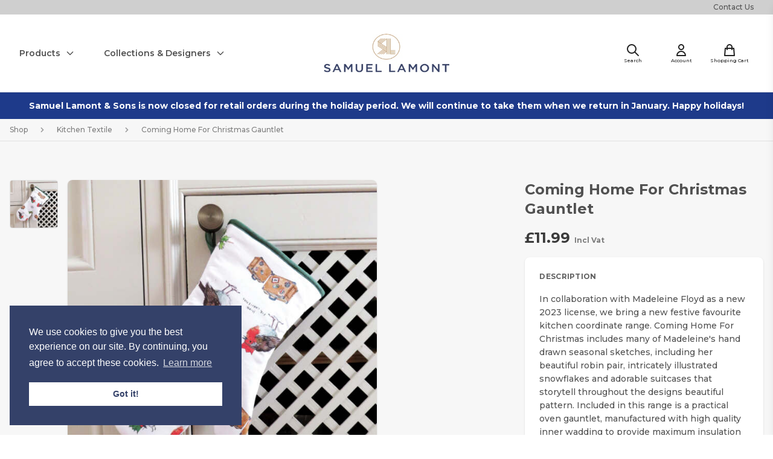

--- FILE ---
content_type: text/html; charset=UTF-8
request_url: https://samuellamont.com/products/home-for-christmas-gauntlet
body_size: 15525
content:
<!DOCTYPE html><html
class="fonts-loaded" lang="en" prefix="og: http://ogp.me/ns# fb: http://ogp.me/ns/fb#"><head><meta
charset="utf-8"><meta
name="viewport" content="width=device-width, initial-scale=1.0, maximum-scale=1.0,user-scalable=0"/><link
rel="dns-prefetch" href="https://samuellamont.com"><link
rel="preconnect" href="https://samuellamont.com" crossorigin><link
rel="apple-touch-icon" sizes="180x180" href="/apple-touch-icon.png"><link
rel="icon" type="image/png" sizes="32x32" href="/favicon-32x32.png"><link
rel="icon" type="image/png" sizes="16x16" href="/favicon-16x16.png"><link
rel="manifest" href="/site.webmanifest"><link
rel="mask-icon" href="/safari-pinned-tab.svg" color="#212b4d"><meta
name="msapplication-TileColor" content="#212b4d"><meta
name="theme-color" content="#212b4d"><script>if('serviceWorker'in navigator){window.addEventListener('load',function(){navigator.serviceWorker.register('/sw.js').then(registration=>{console.log(`Service Worker registered! Scope: ${registration.scope}`);}).catch(err=>{console.log(`Service Worker registration failed: ${err}`);});});}</script><style>body:not(.user-is-tabbing) button:focus,body:not(.user-is-tabbing) input:focus,body:not(.user-is-tabbing) select:focus,body:not(.user-is-tabbing) textarea:focus{outline:none}</style><script>function handleFirstTab(e){if(e.keyCode===9){document.body.classList.add('user-is-tabbing');window.removeEventListener('keydown',handleFirstTab);window.addEventListener('mousedown',handleMouseDownOnce);}}
function handleMouseDownOnce(){document.body.classList.remove('user-is-tabbing');window.removeEventListener('mousedown',handleMouseDownOnce);window.addEventListener('keydown',handleFirstTab);}
window.addEventListener('keydown',handleFirstTab);</script><script>!function(e,t){"function"==typeof define&&define.amd?define(t):"object"==typeof exports?module.exports=t():e.Cookie=t()}(this,function(){"use strict";function e(t,n,o){return void 0===n?e.get(t):void(null===n?e.remove(t):e.set(t,n,o))}function t(e){return e.replace(/[.*+?^$|[\](){}\\-]/g,"\\$&")}function n(e){var t="";for(var n in e)if(e.hasOwnProperty(n)){if("expires"===n){var r=e[n];"object"!=typeof r&&(r+="number"==typeof r?"D":"",r=o(r)),e[n]=r.toUTCString()}if("secure"===n){if(!e[n])continue;t+=";"+n}t+=";"+n+"="+e[n]}return e.hasOwnProperty("path")||(t+=";path=/"),t}function o(e){var t=new Date,n=e.charAt(e.length-1),o=parseInt(e,10);switch(n){case"Y":t.setFullYear(t.getFullYear()+o);break;case"M":t.setMonth(t.getMonth()+o);break;case"D":t.setDate(t.getDate()+o);break;case"h":t.setHours(t.getHours()+o);break;case"m":t.setMinutes(t.getMinutes()+o);break;case"s":t.setSeconds(t.getSeconds()+o);break;default:t=new Date(e)}return t}return e.enabled=function(){var t,n="__test_key";return document.cookie=n+"=1",t=!!document.cookie,t&&e.remove(n),t},e.get=function(e,n){if("string"!=typeof e||!e)return null;e="(?:^|; )"+t(e)+"(?:=([^;]*?))?(?:;|$)";var o=new RegExp(e),r=o.exec(document.cookie);return null!==r?n?r[1]:decodeURIComponent(r[1]):null},e.getRaw=function(t){return e.get(t,!0)},e.set=function(e,t,o,r){o!==!0&&(r=o,o=!1),r=n(r?r:{});var u=e+"="+(o?t:encodeURIComponent(t))+r;document.cookie=u},e.setRaw=function(t,n,o){e.set(t,n,!0,o)},e.remove=function(t){e.set(t,"a",{expires:new Date})},e});</script><style>[v-cloak]{display:none !important}@font-face{font-family:'Montserrat';font-style:italic;font-weight:300;font-display:swap;src:url(https://fonts.gstatic.com/s/montserrat/v15/JTUPjIg1_i6t8kCHKm459WxZYgzz8fZwjimrq1Q_.woff2) format('woff2');unicode-range:U+0460-052F,U+1C80-1C88,U+20B4,U+2DE0-2DFF,U+A640-A69F,U+FE2E-FE2F}@font-face{font-family:'Montserrat';font-style:italic;font-weight:300;font-display:swap;src:url(https://fonts.gstatic.com/s/montserrat/v15/JTUPjIg1_i6t8kCHKm459WxZYgzz-PZwjimrq1Q_.woff2) format('woff2');unicode-range:U+0400-045F,U+0490-0491,U+04B0-04B1,U+2116}@font-face{font-family:'Montserrat';font-style:italic;font-weight:300;font-display:swap;src:url(https://fonts.gstatic.com/s/montserrat/v15/JTUPjIg1_i6t8kCHKm459WxZYgzz8_Zwjimrq1Q_.woff2) format('woff2');unicode-range:U+0102-0103,U+0110-0111,U+0128-0129,U+0168-0169,U+01A0-01A1,U+01AF-01B0,U+1EA0-1EF9,U+20AB}@font-face{font-family:'Montserrat';font-style:italic;font-weight:300;font-display:swap;src:url(https://fonts.gstatic.com/s/montserrat/v15/JTUPjIg1_i6t8kCHKm459WxZYgzz8vZwjimrq1Q_.woff2) format('woff2');unicode-range:U+0100-024F,U+0259,U+1E00-1EFF,U+2020,U+20A0-20AB,U+20AD-20CF,U+2113,U+2C60-2C7F,U+A720-A7FF}@font-face{font-family:'Montserrat';font-style:italic;font-weight:300;font-display:swap;src:url(https://fonts.gstatic.com/s/montserrat/v15/JTUPjIg1_i6t8kCHKm459WxZYgzz_PZwjimrqw.woff2) format('woff2');unicode-range:U+0000-00FF,U+0131,U+0152-0153,U+02BB-02BC,U+02C6,U+02DA,U+02DC,U+2000-206F,U+2074,U+20AC,U+2122,U+2191,U+2193,U+2212,U+2215,U+FEFF,U+FFFD}@font-face{font-family:'Montserrat';font-style:italic;font-weight:400;font-display:swap;src:url(https://fonts.gstatic.com/s/montserrat/v15/JTUQjIg1_i6t8kCHKm459WxRxC7m0dR9pBOi.woff2) format('woff2');unicode-range:U+0460-052F,U+1C80-1C88,U+20B4,U+2DE0-2DFF,U+A640-A69F,U+FE2E-FE2F}@font-face{font-family:'Montserrat';font-style:italic;font-weight:400;font-display:swap;src:url(https://fonts.gstatic.com/s/montserrat/v15/JTUQjIg1_i6t8kCHKm459WxRzS7m0dR9pBOi.woff2) format('woff2');unicode-range:U+0400-045F,U+0490-0491,U+04B0-04B1,U+2116}@font-face{font-family:'Montserrat';font-style:italic;font-weight:400;font-display:swap;src:url(https://fonts.gstatic.com/s/montserrat/v15/JTUQjIg1_i6t8kCHKm459WxRxi7m0dR9pBOi.woff2) format('woff2');unicode-range:U+0102-0103,U+0110-0111,U+0128-0129,U+0168-0169,U+01A0-01A1,U+01AF-01B0,U+1EA0-1EF9,U+20AB}@font-face{font-family:'Montserrat';font-style:italic;font-weight:400;font-display:swap;src:url(https://fonts.gstatic.com/s/montserrat/v15/JTUQjIg1_i6t8kCHKm459WxRxy7m0dR9pBOi.woff2) format('woff2');unicode-range:U+0100-024F,U+0259,U+1E00-1EFF,U+2020,U+20A0-20AB,U+20AD-20CF,U+2113,U+2C60-2C7F,U+A720-A7FF}@font-face{font-family:'Montserrat';font-style:italic;font-weight:400;font-display:swap;src:url(https://fonts.gstatic.com/s/montserrat/v15/JTUQjIg1_i6t8kCHKm459WxRyS7m0dR9pA.woff2) format('woff2');unicode-range:U+0000-00FF,U+0131,U+0152-0153,U+02BB-02BC,U+02C6,U+02DA,U+02DC,U+2000-206F,U+2074,U+20AC,U+2122,U+2191,U+2193,U+2212,U+2215,U+FEFF,U+FFFD}@font-face{font-family:'Montserrat';font-style:italic;font-weight:500;font-display:swap;src:url(https://fonts.gstatic.com/s/montserrat/v15/JTUPjIg1_i6t8kCHKm459WxZOg3z8fZwjimrq1Q_.woff2) format('woff2');unicode-range:U+0460-052F,U+1C80-1C88,U+20B4,U+2DE0-2DFF,U+A640-A69F,U+FE2E-FE2F}@font-face{font-family:'Montserrat';font-style:italic;font-weight:500;font-display:swap;src:url(https://fonts.gstatic.com/s/montserrat/v15/JTUPjIg1_i6t8kCHKm459WxZOg3z-PZwjimrq1Q_.woff2) format('woff2');unicode-range:U+0400-045F,U+0490-0491,U+04B0-04B1,U+2116}@font-face{font-family:'Montserrat';font-style:italic;font-weight:500;font-display:swap;src:url(https://fonts.gstatic.com/s/montserrat/v15/JTUPjIg1_i6t8kCHKm459WxZOg3z8_Zwjimrq1Q_.woff2) format('woff2');unicode-range:U+0102-0103,U+0110-0111,U+0128-0129,U+0168-0169,U+01A0-01A1,U+01AF-01B0,U+1EA0-1EF9,U+20AB}@font-face{font-family:'Montserrat';font-style:italic;font-weight:500;font-display:swap;src:url(https://fonts.gstatic.com/s/montserrat/v15/JTUPjIg1_i6t8kCHKm459WxZOg3z8vZwjimrq1Q_.woff2) format('woff2');unicode-range:U+0100-024F,U+0259,U+1E00-1EFF,U+2020,U+20A0-20AB,U+20AD-20CF,U+2113,U+2C60-2C7F,U+A720-A7FF}@font-face{font-family:'Montserrat';font-style:italic;font-weight:500;font-display:swap;src:url(https://fonts.gstatic.com/s/montserrat/v15/JTUPjIg1_i6t8kCHKm459WxZOg3z_PZwjimrqw.woff2) format('woff2');unicode-range:U+0000-00FF,U+0131,U+0152-0153,U+02BB-02BC,U+02C6,U+02DA,U+02DC,U+2000-206F,U+2074,U+20AC,U+2122,U+2191,U+2193,U+2212,U+2215,U+FEFF,U+FFFD}@font-face{font-family:'Montserrat';font-style:italic;font-weight:600;font-display:swap;src:url(https://fonts.gstatic.com/s/montserrat/v15/JTUPjIg1_i6t8kCHKm459WxZFgrz8fZwjimrq1Q_.woff2) format('woff2');unicode-range:U+0460-052F,U+1C80-1C88,U+20B4,U+2DE0-2DFF,U+A640-A69F,U+FE2E-FE2F}@font-face{font-family:'Montserrat';font-style:italic;font-weight:600;font-display:swap;src:url(https://fonts.gstatic.com/s/montserrat/v15/JTUPjIg1_i6t8kCHKm459WxZFgrz-PZwjimrq1Q_.woff2) format('woff2');unicode-range:U+0400-045F,U+0490-0491,U+04B0-04B1,U+2116}@font-face{font-family:'Montserrat';font-style:italic;font-weight:600;font-display:swap;src:url(https://fonts.gstatic.com/s/montserrat/v15/JTUPjIg1_i6t8kCHKm459WxZFgrz8_Zwjimrq1Q_.woff2) format('woff2');unicode-range:U+0102-0103,U+0110-0111,U+0128-0129,U+0168-0169,U+01A0-01A1,U+01AF-01B0,U+1EA0-1EF9,U+20AB}@font-face{font-family:'Montserrat';font-style:italic;font-weight:600;font-display:swap;src:url(https://fonts.gstatic.com/s/montserrat/v15/JTUPjIg1_i6t8kCHKm459WxZFgrz8vZwjimrq1Q_.woff2) format('woff2');unicode-range:U+0100-024F,U+0259,U+1E00-1EFF,U+2020,U+20A0-20AB,U+20AD-20CF,U+2113,U+2C60-2C7F,U+A720-A7FF}@font-face{font-family:'Montserrat';font-style:italic;font-weight:600;font-display:swap;src:url(https://fonts.gstatic.com/s/montserrat/v15/JTUPjIg1_i6t8kCHKm459WxZFgrz_PZwjimrqw.woff2) format('woff2');unicode-range:U+0000-00FF,U+0131,U+0152-0153,U+02BB-02BC,U+02C6,U+02DA,U+02DC,U+2000-206F,U+2074,U+20AC,U+2122,U+2191,U+2193,U+2212,U+2215,U+FEFF,U+FFFD}@font-face{font-family:'Montserrat';font-style:italic;font-weight:700;font-display:swap;src:url(https://fonts.gstatic.com/s/montserrat/v15/JTUPjIg1_i6t8kCHKm459WxZcgvz8fZwjimrq1Q_.woff2) format('woff2');unicode-range:U+0460-052F,U+1C80-1C88,U+20B4,U+2DE0-2DFF,U+A640-A69F,U+FE2E-FE2F}@font-face{font-family:'Montserrat';font-style:italic;font-weight:700;font-display:swap;src:url(https://fonts.gstatic.com/s/montserrat/v15/JTUPjIg1_i6t8kCHKm459WxZcgvz-PZwjimrq1Q_.woff2) format('woff2');unicode-range:U+0400-045F,U+0490-0491,U+04B0-04B1,U+2116}@font-face{font-family:'Montserrat';font-style:italic;font-weight:700;font-display:swap;src:url(https://fonts.gstatic.com/s/montserrat/v15/JTUPjIg1_i6t8kCHKm459WxZcgvz8_Zwjimrq1Q_.woff2) format('woff2');unicode-range:U+0102-0103,U+0110-0111,U+0128-0129,U+0168-0169,U+01A0-01A1,U+01AF-01B0,U+1EA0-1EF9,U+20AB}@font-face{font-family:'Montserrat';font-style:italic;font-weight:700;font-display:swap;src:url(https://fonts.gstatic.com/s/montserrat/v15/JTUPjIg1_i6t8kCHKm459WxZcgvz8vZwjimrq1Q_.woff2) format('woff2');unicode-range:U+0100-024F,U+0259,U+1E00-1EFF,U+2020,U+20A0-20AB,U+20AD-20CF,U+2113,U+2C60-2C7F,U+A720-A7FF}@font-face{font-family:'Montserrat';font-style:italic;font-weight:700;font-display:swap;src:url(https://fonts.gstatic.com/s/montserrat/v15/JTUPjIg1_i6t8kCHKm459WxZcgvz_PZwjimrqw.woff2) format('woff2');unicode-range:U+0000-00FF,U+0131,U+0152-0153,U+02BB-02BC,U+02C6,U+02DA,U+02DC,U+2000-206F,U+2074,U+20AC,U+2122,U+2191,U+2193,U+2212,U+2215,U+FEFF,U+FFFD}@font-face{font-family:'Montserrat';font-style:normal;font-weight:300;font-display:swap;src:url(https://fonts.gstatic.com/s/montserrat/v15/JTURjIg1_i6t8kCHKm45_cJD3gTD_vx3rCubqg.woff2) format('woff2');unicode-range:U+0460-052F,U+1C80-1C88,U+20B4,U+2DE0-2DFF,U+A640-A69F,U+FE2E-FE2F}@font-face{font-family:'Montserrat';font-style:normal;font-weight:300;font-display:swap;src:url(https://fonts.gstatic.com/s/montserrat/v15/JTURjIg1_i6t8kCHKm45_cJD3g3D_vx3rCubqg.woff2) format('woff2');unicode-range:U+0400-045F,U+0490-0491,U+04B0-04B1,U+2116}@font-face{font-family:'Montserrat';font-style:normal;font-weight:300;font-display:swap;src:url(https://fonts.gstatic.com/s/montserrat/v15/JTURjIg1_i6t8kCHKm45_cJD3gbD_vx3rCubqg.woff2) format('woff2');unicode-range:U+0102-0103,U+0110-0111,U+0128-0129,U+0168-0169,U+01A0-01A1,U+01AF-01B0,U+1EA0-1EF9,U+20AB}@font-face{font-family:'Montserrat';font-style:normal;font-weight:300;font-display:swap;src:url(https://fonts.gstatic.com/s/montserrat/v15/JTURjIg1_i6t8kCHKm45_cJD3gfD_vx3rCubqg.woff2) format('woff2');unicode-range:U+0100-024F,U+0259,U+1E00-1EFF,U+2020,U+20A0-20AB,U+20AD-20CF,U+2113,U+2C60-2C7F,U+A720-A7FF}@font-face{font-family:'Montserrat';font-style:normal;font-weight:300;font-display:swap;src:url(https://fonts.gstatic.com/s/montserrat/v15/JTURjIg1_i6t8kCHKm45_cJD3gnD_vx3rCs.woff2) format('woff2');unicode-range:U+0000-00FF,U+0131,U+0152-0153,U+02BB-02BC,U+02C6,U+02DA,U+02DC,U+2000-206F,U+2074,U+20AC,U+2122,U+2191,U+2193,U+2212,U+2215,U+FEFF,U+FFFD}@font-face{font-family:'Montserrat';font-style:normal;font-weight:400;font-display:swap;src:url(https://fonts.gstatic.com/s/montserrat/v15/JTUSjIg1_i6t8kCHKm459WRhyyTh89ZNpQ.woff2) format('woff2');unicode-range:U+0460-052F,U+1C80-1C88,U+20B4,U+2DE0-2DFF,U+A640-A69F,U+FE2E-FE2F}@font-face{font-family:'Montserrat';font-style:normal;font-weight:400;font-display:swap;src:url(https://fonts.gstatic.com/s/montserrat/v15/JTUSjIg1_i6t8kCHKm459W1hyyTh89ZNpQ.woff2) format('woff2');unicode-range:U+0400-045F,U+0490-0491,U+04B0-04B1,U+2116}@font-face{font-family:'Montserrat';font-style:normal;font-weight:400;font-display:swap;src:url(https://fonts.gstatic.com/s/montserrat/v15/JTUSjIg1_i6t8kCHKm459WZhyyTh89ZNpQ.woff2) format('woff2');unicode-range:U+0102-0103,U+0110-0111,U+0128-0129,U+0168-0169,U+01A0-01A1,U+01AF-01B0,U+1EA0-1EF9,U+20AB}@font-face{font-family:'Montserrat';font-style:normal;font-weight:400;font-display:swap;src:url(https://fonts.gstatic.com/s/montserrat/v15/JTUSjIg1_i6t8kCHKm459WdhyyTh89ZNpQ.woff2) format('woff2');unicode-range:U+0100-024F,U+0259,U+1E00-1EFF,U+2020,U+20A0-20AB,U+20AD-20CF,U+2113,U+2C60-2C7F,U+A720-A7FF}@font-face{font-family:'Montserrat';font-style:normal;font-weight:400;font-display:swap;src:url(https://fonts.gstatic.com/s/montserrat/v15/JTUSjIg1_i6t8kCHKm459WlhyyTh89Y.woff2) format('woff2');unicode-range:U+0000-00FF,U+0131,U+0152-0153,U+02BB-02BC,U+02C6,U+02DA,U+02DC,U+2000-206F,U+2074,U+20AC,U+2122,U+2191,U+2193,U+2212,U+2215,U+FEFF,U+FFFD}@font-face{font-family:'Montserrat';font-style:normal;font-weight:500;font-display:swap;src:url(https://fonts.gstatic.com/s/montserrat/v15/JTURjIg1_i6t8kCHKm45_ZpC3gTD_vx3rCubqg.woff2) format('woff2');unicode-range:U+0460-052F,U+1C80-1C88,U+20B4,U+2DE0-2DFF,U+A640-A69F,U+FE2E-FE2F}@font-face{font-family:'Montserrat';font-style:normal;font-weight:500;font-display:swap;src:url(https://fonts.gstatic.com/s/montserrat/v15/JTURjIg1_i6t8kCHKm45_ZpC3g3D_vx3rCubqg.woff2) format('woff2');unicode-range:U+0400-045F,U+0490-0491,U+04B0-04B1,U+2116}@font-face{font-family:'Montserrat';font-style:normal;font-weight:500;font-display:swap;src:url(https://fonts.gstatic.com/s/montserrat/v15/JTURjIg1_i6t8kCHKm45_ZpC3gbD_vx3rCubqg.woff2) format('woff2');unicode-range:U+0102-0103,U+0110-0111,U+0128-0129,U+0168-0169,U+01A0-01A1,U+01AF-01B0,U+1EA0-1EF9,U+20AB}@font-face{font-family:'Montserrat';font-style:normal;font-weight:500;font-display:swap;src:url(https://fonts.gstatic.com/s/montserrat/v15/JTURjIg1_i6t8kCHKm45_ZpC3gfD_vx3rCubqg.woff2) format('woff2');unicode-range:U+0100-024F,U+0259,U+1E00-1EFF,U+2020,U+20A0-20AB,U+20AD-20CF,U+2113,U+2C60-2C7F,U+A720-A7FF}@font-face{font-family:'Montserrat';font-style:normal;font-weight:500;font-display:swap;src:url(https://fonts.gstatic.com/s/montserrat/v15/JTURjIg1_i6t8kCHKm45_ZpC3gnD_vx3rCs.woff2) format('woff2');unicode-range:U+0000-00FF,U+0131,U+0152-0153,U+02BB-02BC,U+02C6,U+02DA,U+02DC,U+2000-206F,U+2074,U+20AC,U+2122,U+2191,U+2193,U+2212,U+2215,U+FEFF,U+FFFD}@font-face{font-family:'Montserrat';font-style:normal;font-weight:600;font-display:swap;src:url(https://fonts.gstatic.com/s/montserrat/v15/JTURjIg1_i6t8kCHKm45_bZF3gTD_vx3rCubqg.woff2) format('woff2');unicode-range:U+0460-052F,U+1C80-1C88,U+20B4,U+2DE0-2DFF,U+A640-A69F,U+FE2E-FE2F}@font-face{font-family:'Montserrat';font-style:normal;font-weight:600;font-display:swap;src:url(https://fonts.gstatic.com/s/montserrat/v15/JTURjIg1_i6t8kCHKm45_bZF3g3D_vx3rCubqg.woff2) format('woff2');unicode-range:U+0400-045F,U+0490-0491,U+04B0-04B1,U+2116}@font-face{font-family:'Montserrat';font-style:normal;font-weight:600;font-display:swap;src:url(https://fonts.gstatic.com/s/montserrat/v15/JTURjIg1_i6t8kCHKm45_bZF3gbD_vx3rCubqg.woff2) format('woff2');unicode-range:U+0102-0103,U+0110-0111,U+0128-0129,U+0168-0169,U+01A0-01A1,U+01AF-01B0,U+1EA0-1EF9,U+20AB}@font-face{font-family:'Montserrat';font-style:normal;font-weight:600;font-display:swap;src:url(https://fonts.gstatic.com/s/montserrat/v15/JTURjIg1_i6t8kCHKm45_bZF3gfD_vx3rCubqg.woff2) format('woff2');unicode-range:U+0100-024F,U+0259,U+1E00-1EFF,U+2020,U+20A0-20AB,U+20AD-20CF,U+2113,U+2C60-2C7F,U+A720-A7FF}@font-face{font-family:'Montserrat';font-style:normal;font-weight:600;font-display:swap;src:url(https://fonts.gstatic.com/s/montserrat/v15/JTURjIg1_i6t8kCHKm45_bZF3gnD_vx3rCs.woff2) format('woff2');unicode-range:U+0000-00FF,U+0131,U+0152-0153,U+02BB-02BC,U+02C6,U+02DA,U+02DC,U+2000-206F,U+2074,U+20AC,U+2122,U+2191,U+2193,U+2212,U+2215,U+FEFF,U+FFFD}@font-face{font-family:'Montserrat';font-style:normal;font-weight:700;font-display:swap;src:url(https://fonts.gstatic.com/s/montserrat/v15/JTURjIg1_i6t8kCHKm45_dJE3gTD_vx3rCubqg.woff2) format('woff2');unicode-range:U+0460-052F,U+1C80-1C88,U+20B4,U+2DE0-2DFF,U+A640-A69F,U+FE2E-FE2F}@font-face{font-family:'Montserrat';font-style:normal;font-weight:700;font-display:swap;src:url(https://fonts.gstatic.com/s/montserrat/v15/JTURjIg1_i6t8kCHKm45_dJE3g3D_vx3rCubqg.woff2) format('woff2');unicode-range:U+0400-045F,U+0490-0491,U+04B0-04B1,U+2116}@font-face{font-family:'Montserrat';font-style:normal;font-weight:700;font-display:swap;src:url(https://fonts.gstatic.com/s/montserrat/v15/JTURjIg1_i6t8kCHKm45_dJE3gbD_vx3rCubqg.woff2) format('woff2');unicode-range:U+0102-0103,U+0110-0111,U+0128-0129,U+0168-0169,U+01A0-01A1,U+01AF-01B0,U+1EA0-1EF9,U+20AB}@font-face{font-family:'Montserrat';font-style:normal;font-weight:700;font-display:swap;src:url(https://fonts.gstatic.com/s/montserrat/v15/JTURjIg1_i6t8kCHKm45_dJE3gfD_vx3rCubqg.woff2) format('woff2');unicode-range:U+0100-024F,U+0259,U+1E00-1EFF,U+2020,U+20A0-20AB,U+20AD-20CF,U+2113,U+2C60-2C7F,U+A720-A7FF}@font-face{font-family:'Montserrat';font-style:normal;font-weight:700;font-display:swap;src:url(https://fonts.gstatic.com/s/montserrat/v15/JTURjIg1_i6t8kCHKm45_dJE3gnD_vx3rCs.woff2) format('woff2');unicode-range:U+0000-00FF,U+0131,U+0152-0153,U+02BB-02BC,U+02C6,U+02DA,U+02DC,U+2000-206F,U+2074,U+20AC,U+2122,U+2191,U+2193,U+2212,U+2215,U+FEFF,U+FFFD}</style><link
href="https://fonts.googleapis.com/css2?family=Montserrat:ital,wght@0,300;0,400;0,500;0,600;0,700;1,300;1,400;1,500;1,600;1,700&display=swap" rel="stylesheet"><link
href="https://samuellamont.com/dist/css/main.css?id=75aba346ce3bb3f9905d" rel="stylesheet"><!--# if expr="$HTTP_COOKIE=/critical\-css\=/" --><!--# else --><script>Cookie.set("critical-css","",{expires:"7D",secure:true});</script><!--# endif --><script>window.csrfTokenName='CRAFT_CSRF_TOKEN';window.csrfTokenValue='zObgzw4wYDLzdWP6lcH_4XdyebblrZL_cFK_wEXWCPir_kd00ETGMPSRlrpLZzBtgAEvy_vzsblaSy6EhMTAjh8Uhrh0vHy13Md_IZoXilE\u003D';</script><title>Bee Happy Best Designer Double Ovengloves | Save the… | Samuel Lamont</title>
<script>window.dataLayer = window.dataLayer || [];
function gtag(){dataLayer.push(arguments)};
gtag('js', new Date());
gtag('config', 'G-9QZF98MZF1', {'send_page_view': true,'anonymize_ip': true,'link_attribution': false,'allow_display_features': false});
</script>
<script>!function(f,b,e,v,n,t,s){if(f.fbq)return;n=f.fbq=function(){n.callMethod?
n.callMethod.apply(n,arguments):n.queue.push(arguments)};if(!f._fbq)f._fbq=n;
n.push=n;n.loaded=!0;n.version='2.0';n.queue=[];t=b.createElement(e);t.async=!0;
t.src=v;s=b.getElementsByTagName(e)[0];s.parentNode.insertBefore(t,s)}(window,
document,'script','https://connect.facebook.net/en_US/fbevents.js');
fbq('init', '259534449063470');
fbq('track', 'PageView');
</script><meta name="generator" content="SEOmatic">
<meta name="keywords" content="easy, hand, it&#039;s, festive, beautiful, equipped, bring, favourite, including, robin, designs, cooking, hang, coordinate, range">
<meta name="description" content="Features bees and daisies on a light grey background with yellow trim. For every Bee Happy Item sold a contribution will be made to help save the bees!">
<meta name="referrer" content="no-referrer-when-downgrade">
<meta name="robots" content="all">
<meta content="en_GB" property="og:locale">
<meta content="Samuel Lamont" property="og:site_name">
<meta content="website" property="og:type">
<meta content="https://samuellamont.com/products/home-for-christmas-gauntlet" property="og:url">
<meta content="Bee Happy Best Designer Double Ovengloves | Save the… | Samuel Lamont" property="og:title">
<meta content="Features bees and daisies on a light grey background with yellow trim. For every Bee Happy Item sold a contribution will be made to help save the bees!" property="og:description">
<meta content="https://samuellamont.com/assets/products/_1200x630_crop_center-center_82_none/home-for-xmas.jpg?mtime=1682001822" property="og:image">
<meta content="1200" property="og:image:width">
<meta content="630" property="og:image:height">
<meta content="In collaboration with Madeleine Floyd as a new 2023 license, we bring a new festive favourite kitchen coordinate range. Coming Home For Christmas includes many of Madeleine&#039;s hand drawn seasonal sketches, including her beautiful robin pair, intricately illustrated snowflakes and adorable suitcases that storytell throughout the designs beautiful pattern. Included in this range is a practical oven gauntlet, manufactured with high quality inner wadding to provide maximum insulation and keep your hands protected when cooking up a festive feast! It&#039;s also equipped with an easy hang loop, therefore the glove can be hung close by so it&#039;s always easy to hand." property="og:image:alt">
<meta content="samuellamontandsons" property="og:see_also">
<meta name="google-site-verification" content="EXB2Y1dYzeB8Jkxo0Axekul55hhLhe0y7u3a-TIaJTU">
<link href="https://samuellamont.com/products/home-for-christmas-gauntlet" rel="canonical">
<link href="https://samuellamont.com" rel="home">
<link type="text/plain" href="https://samuellamont.com/humans.txt" rel="author"></head><body
class="antialiasedd"><script async src="https://www.googletagmanager.com/gtag/js?id=G-9QZF98MZF1"></script><noscript><img
height="1" width="1" style="display:none"
src="https://www.facebook.com/tr?id=259534449063470&ev=PageView&noscript=1" /></noscript><div
id="page-container" class="leading-tight"><div
id="content-container" class="bg-repeat header-background"><div
class="bg-gray-200 py-1 "><div
class="max-w-screen-xl mx-auto px-4 md:px-8 flex justify-center lg:justify-between items-center"><div></div><div
class="hidden lg:block"><nav
class="flex text-xs space-x-4"><a
class="text-gray-700 font-medium hover:underline" href="https://samuellamont.com/contact-us">Contact Us</a></nav></div></div></div><header
id="page-header" class="sticky top-0 z-40 bg-white"><div
class="border-b border-gray-100 relative "><div
class="max-w-screen-xl mx-auto flex  px-4 md:px-8"><div
class="flex-1 hidden lg:flex"><ul
class="flex space-x-12"><li
class="flex items-center cursor-pointer group text-gray-700 hover:text-gray-900 transition-colors duration-300"><button
class="text-sm flex items-center relative group py-2 font-semibold">
Products
<svg
class="w-4 h-4 ml-2" fill="none" stroke="currentColor" viewBox="0 0 24 24" xmlns="http://www.w3.org/2000/svg"><path
stroke-linecap="round" stroke-linejoin="round" stroke-width="2" d="M19 9l-7 7-7-7"></path></svg><span
class="w-0 group-hover:w-full transition-all duration-300 absolute bottom-0 h-px bg-blue-900 left-0 transform translate-y-4"></span></button><div
class="absolute z-10 bottom-0 transform translate-y-full left-0 w-full py-8 bg-white border-b border-t border-gray-200 shadow-lg opacity-0 invisible group-hover:opacity-100 group-hover:visible transition-all delay-150 group-hover:delay-0"><div
class="max-w-screen-xl mx-auto px-4 md:px-8"><div
class="flex space-x-8"><div><a
class="uppercase font-bold mb-4 text-sm tracking-widest block"  href="https://samuellamont.com/categories/kitchen-textile">Kitchen</a><ul
class="col-count-1"><li
class="mr-16 text-sm mb-2"><a
href="https://samuellamont.com/product-types/apron" class="relative block hover:underline focus:underline">
Aprons
</a></li><li
class="mr-16 text-sm mb-2"><a
href="https://samuellamont.com/product-types/double-oven-glove" class="relative block hover:underline focus:underline">
Double Oven Gloves
</a></li><li
class="mr-16 text-sm mb-2"><a
href="https://samuellamont.com/product-types/gauntlet" class="relative block hover:underline focus:underline">
Gauntlets
</a></li><li
class="mr-16 text-sm mb-2"><a
href="https://samuellamont.com/product-types/hob-cover" class="relative block hover:underline focus:underline">
Hob Covers
</a></li><li
class="mr-16 text-sm mb-2"><a
href="https://samuellamont.com/product-types/kitchen-essentials" class="relative block hover:underline focus:underline">
Kitchen Essentials
</a></li><li
class="mr-16 text-sm mb-2"><a
href="https://samuellamont.com/product-types/tea-cosy" class="relative block hover:underline focus:underline">
Tea Cosies
</a></li><li
class="mr-16 text-sm mb-2"><a
href="https://samuellamont.com/product-types/tea-towel" class="relative block hover:underline focus:underline">
Tea Towels
</a></li></ul></div><div><a
class="uppercase font-bold mb-4 text-sm tracking-widest block"  href="https://samuellamont.com/categories/homeware">Homeware</a><ul
class="col-count-1"><li
class="mr-16 text-sm mb-2"><a
href="https://samuellamont.com/product-types/cushion-cover" class="relative block hover:underline focus:underline">
Cushions
</a></li><li
class="mr-16 text-sm mb-2"><a
href="https://samuellamont.com/product-types/doorstop" class="relative block hover:underline focus:underline">
Doorstops
</a></li><li
class="mr-16 text-sm mb-2"><a
href="https://samuellamont.com/product-types/throw" class="relative block hover:underline focus:underline">
Throws
</a></li></ul></div><div><a
class="uppercase font-bold mb-4 text-sm tracking-widest block"  href="https://samuellamont.com/categories/bags">Bags</a><ul
class="col-count-1"><li
class="mr-16 text-sm mb-2"><a
href="https://samuellamont.com/product-types/tote-bag" class="relative block hover:underline focus:underline">
Canvas Tote Bags
</a></li></ul></div><div><a
class="uppercase font-bold mb-4 text-sm tracking-widest block"  href="https://samuellamont.com/categories/tableware">Tableware</a><ul
class="col-count-1"><li
class="mr-16 text-sm mb-2"><a
href="https://samuellamont.com/product-types/table-runner" class="relative block hover:underline focus:underline">
Table Runners
</a></li></ul></div></div></div></div></li><li
class="flex items-center cursor-pointer group text-gray-700 hover:text-gray-900 transition-colors duration-300"><button
class="text-sm flex items-center relative group py-2 font-semibold">
Collections &amp; Designers
<svg
class="w-4 h-4 ml-2" fill="none" stroke="currentColor" viewBox="0 0 24 24" xmlns="http://www.w3.org/2000/svg"><path
stroke-linecap="round" stroke-linejoin="round" stroke-width="2" d="M19 9l-7 7-7-7"></path></svg><span
class="w-0 group-hover:w-full transition-all duration-300 absolute bottom-0 h-px bg-blue-900 left-0 transform translate-y-4"></span></button><div
class="absolute z-10 bottom-0 transform translate-y-full left-0 w-full py-8 bg-white border-b border-t border-gray-200 shadow-lg opacity-0 invisible group-hover:opacity-100 group-hover:visible transition-all delay-150 group-hover:delay-0"><div
class="max-w-screen-xl mx-auto px-4 md:px-8"><div
class="flex space-x-8"><div><h3 class="uppercase font-bold mb-4 text-sm tracking-widest">
Collections</h3><ul
class="col-count-2"><li
class="mr-16 text-sm mb-2"><a
href="https://samuellamont.com/collections/bee-happy" class="relative block hover:underline focus:underline">
Bee Happy
</a></li><li
class="mr-16 text-sm mb-2"><a
href="https://samuellamont.com/collections/botanic-garden" class="relative block hover:underline focus:underline">
Botanic Garden
</a></li><li
class="mr-16 text-sm mb-2"><a
href="https://samuellamont.com/collections/butchers-stripe" class="relative block hover:underline focus:underline">
Butchers Stripe
</a></li><li
class="mr-16 text-sm mb-2"><a
href="https://samuellamont.com/collections/canvas-kitchen" class="relative block hover:underline focus:underline">
Canvas Kitchen
</a></li><li
class="mr-16 text-sm mb-2"><a
href="https://samuellamont.com/collections/country-tweed" class="relative block hover:underline focus:underline">
Country Tweed
</a></li><li
class="mr-16 text-sm mb-2"><a
href="https://samuellamont.com/collections/fluffy-flock" class="relative block hover:underline focus:underline">
Fluffy Flock
</a></li><li
class="mr-16 text-sm mb-2"><a
href="https://samuellamont.com/collections/garden-birdsong" class="relative block hover:underline focus:underline">
Garden Birdsong
</a></li><li
class="mr-16 text-sm mb-2"><a
href="https://samuellamont.com/collections/hummingbird" class="relative block hover:underline focus:underline">
Hummingbird
</a></li><li
class="mr-16 text-sm mb-2"><a
href="https://samuellamont.com/collections/lavare" class="relative block hover:underline focus:underline">
Lavare
</a></li><li
class="mr-16 text-sm mb-2"><a
href="https://samuellamont.com/collections/peacock-feather" class="relative block hover:underline focus:underline">
Peacock Feather
</a></li><li
class="mr-16 text-sm mb-2"><a
href="https://samuellamont.com/collections/poli-dri" class="relative block hover:underline focus:underline">
Poli-Dri
</a></li><li
class="mr-16 text-sm mb-2"><a
href="https://samuellamont.com/collections/spring-floral" class="relative block hover:underline focus:underline">
Spring Floral
</a></li><li
class="mr-16 text-sm mb-2"><a
href="https://samuellamont.com/collections/tottering" class="relative block hover:underline focus:underline">
Tottering By Gently
</a></li></ul></div><div><h3 class="uppercase font-bold mb-4 text-sm tracking-widest">
Designers</h3><ul
class="col-count-1"><li
class="mr-16 text-sm mb-2"><a
href="https://samuellamont.com/designers/madeleine-floyd" class="relative block hover:underline focus:underline">
Madeleine Floyd
</a></li><li
class="mr-16 text-sm mb-2"><a
href="https://samuellamont.com/designers/samuel-lamont-sons" class="relative block hover:underline focus:underline">
Samuel Lamont &amp; Sons
</a></li><li
class="mr-16 text-sm mb-2"><a
href="https://samuellamont.com/designers/their-nibs" class="relative block hover:underline focus:underline">
Their Nibs
</a></li><li
class="mr-16 text-sm mb-2"><a
href="https://samuellamont.com/designers/annie-tempest" class="relative block hover:underline focus:underline">
Tottering by Annie Tempest
</a></li></ul></div></div></div></div></li></ul></div><div
class="order-1 lg:order-2  py-8"><a
href="/"><img
class="h-10 md:h-16 w-auto" src="/img/logo.jpg" width="207" height="64" alt="Samuel Lamont"></a></div><div
class="flex-1 order-2 lg:order-3 flex items-center justify-end"><nav
class="flex space-x-4 lg:space-x-0 justify-end items-center"><quick-search
class="lg:w-20 flex justify-center"><span
class="text-center flex flex-col justify-center items-center text-xxs text-gray-900 font-medium"><svg
class="w-6 h-6" fill="none" stroke="currentColor" viewBox="0 0 24 24" xmlns="http://www.w3.org/2000/svg"><path
stroke-linecap="round" stroke-linejoin="round" stroke-width="2" d="M21 21l-6-6m2-5a7 7 0 11-14 0 7 7 0 0114 0z"></path></svg><span
class="hidden lg:block">Search</span></span></quick-search><div
class="lg:w-20"><a
href="/account" class=" text-center flex flex-col justify-center items-center text-xxs text-gray-900 font-medium"><svg
class="w-6 h-6" fill="none" stroke="currentColor" viewBox="0 0 24 24" xmlns="http://www.w3.org/2000/svg"><path
stroke-linecap="round" stroke-linejoin="round" stroke-width="2" d="M16 7a4 4 0 11-8 0 4 4 0 018 0zM12 14a7 7 0 00-7 7h14a7 7 0 00-7-7z"></path></svg><span
class="hidden lg:block">Account</span></a></div><cart-drawer
class="lg:w-20" image-field-name="productImages"><a
href="/cart" class=" text-center flex flex-col justify-center items-center text-xxs text-gray-900 font-medium"><svg
class="w-6 h-6" fill="none" stroke="currentColor" viewBox="0 0 24 24" xmlns="http://www.w3.org/2000/svg"><path
stroke-linecap="round" stroke-linejoin="round" stroke-width="2" d="M16 11V7a4 4 0 00-8 0v4M5 9h14l1 12H4L5 9z"></path></svg><span
class="hidden lg:block">Shopping Cart</span></a></cart-drawer><mobile-menu
class="lg:hidden" :menu="[{&quot;title&quot;:&quot;categories&quot;,&quot;items&quot;:[{&quot;title&quot;:&quot;Kitchen Textile&quot;,&quot;url&quot;:&quot;https:\/\/samuellamont.com\/categories\/kitchen-textile&quot;,&quot;children&quot;:[]},{&quot;title&quot;:&quot;Bags&quot;,&quot;url&quot;:&quot;https:\/\/samuellamont.com\/categories\/bags&quot;,&quot;children&quot;:[]},{&quot;title&quot;:&quot;Homeware&quot;,&quot;url&quot;:&quot;https:\/\/samuellamont.com\/categories\/homeware&quot;,&quot;children&quot;:[]},{&quot;title&quot;:&quot;Tableware&quot;,&quot;url&quot;:&quot;https:\/\/samuellamont.com\/categories\/tableware&quot;,&quot;children&quot;:[]},{&quot;title&quot;:&quot;Amber Jordan Design&quot;,&quot;url&quot;:&quot;https:\/\/samuellamont.com\/categories\/amber-jordan-design&quot;,&quot;children&quot;:[]}]},{&quot;title&quot;:&quot;collections&quot;,&quot;items&quot;:[{&quot;title&quot;:&quot;Bee Happy&quot;,&quot;url&quot;:&quot;https:\/\/samuellamont.com\/collections\/bee-happy&quot;,&quot;children&quot;:[]},{&quot;title&quot;:&quot;Spotty Dogs&quot;,&quot;url&quot;:&quot;https:\/\/samuellamont.com\/collections\/spotty-dogs&quot;,&quot;children&quot;:[]},{&quot;title&quot;:&quot;Kitchen Cats&quot;,&quot;url&quot;:&quot;https:\/\/samuellamont.com\/collections\/kitchen-cats&quot;,&quot;children&quot;:[]},{&quot;title&quot;:&quot;Butchers Stripe&quot;,&quot;url&quot;:&quot;https:\/\/samuellamont.com\/collections\/butchers-stripe&quot;,&quot;children&quot;:[]},{&quot;title&quot;:&quot;Kitchen Essentials&quot;,&quot;url&quot;:&quot;https:\/\/samuellamont.com\/collections\/kitchen-essentials&quot;,&quot;children&quot;:[]},{&quot;title&quot;:&quot;Tweed&quot;,&quot;url&quot;:&quot;https:\/\/samuellamont.com\/collections\/tweed&quot;,&quot;children&quot;:[]},{&quot;title&quot;:&quot;Ewe Beauty&quot;,&quot;url&quot;:&quot;https:\/\/samuellamont.com\/collections\/ewe-beauty&quot;,&quot;children&quot;:[]},{&quot;title&quot;:&quot;Farmyard Frolics&quot;,&quot;url&quot;:&quot;https:\/\/samuellamont.com\/collections\/farmyard-frolics&quot;,&quot;children&quot;:[]},{&quot;title&quot;:&quot;V&amp;A&quot;,&quot;url&quot;:&quot;https:\/\/samuellamont.com\/collections\/v-a&quot;,&quot;children&quot;:[]},{&quot;title&quot;:&quot;Poli-Dri&quot;,&quot;url&quot;:&quot;https:\/\/samuellamont.com\/collections\/poli-dri&quot;,&quot;children&quot;:[]},{&quot;title&quot;:&quot;Tottering&quot;,&quot;url&quot;:&quot;https:\/\/samuellamont.com\/collections\/tottering&quot;,&quot;children&quot;:[]},{&quot;title&quot;:&quot;Christmas Range&quot;,&quot;url&quot;:&quot;https:\/\/samuellamont.com\/collections\/christmas&quot;,&quot;children&quot;:[]},{&quot;title&quot;:&quot;Corduroy Kitchen&quot;,&quot;url&quot;:&quot;https:\/\/samuellamont.com\/collections\/corduroy-kitchen&quot;,&quot;children&quot;:[]},{&quot;title&quot;:&quot;Canvas Kitchen&quot;,&quot;url&quot;:&quot;https:\/\/samuellamont.com\/collections\/canvas-kitchen&quot;,&quot;children&quot;:[]},{&quot;title&quot;:&quot;Herb Garden&quot;,&quot;url&quot;:&quot;https:\/\/samuellamont.com\/collections\/herb-garden&quot;,&quot;children&quot;:[]},{&quot;title&quot;:&quot;Botanic Garden&quot;,&quot;url&quot;:&quot;https:\/\/samuellamont.com\/collections\/botanic-garden&quot;,&quot;children&quot;:[]},{&quot;title&quot;:&quot;Fuchsia Tableware&quot;,&quot;url&quot;:&quot;https:\/\/samuellamont.com\/collections\/fuchsia&quot;,&quot;children&quot;:[]},{&quot;title&quot;:&quot;Hen House&quot;,&quot;url&quot;:&quot;https:\/\/samuellamont.com\/collections\/hen-house&quot;,&quot;children&quot;:[]},{&quot;title&quot;:&quot;Cushion Covers&quot;,&quot;url&quot;:&quot;https:\/\/samuellamont.com\/collections\/chenille-cushion-covers&quot;,&quot;children&quot;:[]},{&quot;title&quot;:&quot;Doorstops&quot;,&quot;url&quot;:&quot;https:\/\/samuellamont.com\/collections\/doorstops&quot;,&quot;children&quot;:[]},{&quot;title&quot;:&quot;Lavare&quot;,&quot;url&quot;:&quot;https:\/\/samuellamont.com\/collections\/lavare&quot;,&quot;children&quot;:[]},{&quot;title&quot;:&quot;Kinsale Shamrock&quot;,&quot;url&quot;:&quot;https:\/\/samuellamont.com\/collections\/kinsale-shamrock&quot;,&quot;children&quot;:[]},{&quot;title&quot;:&quot;Shamrock Crochet&quot;,&quot;url&quot;:&quot;https:\/\/samuellamont.com\/collections\/shamrock-crochet&quot;,&quot;children&quot;:[]},{&quot;title&quot;:&quot;Beryl Cook&quot;,&quot;url&quot;:&quot;https:\/\/samuellamont.com\/collections\/beryl-cook&quot;,&quot;children&quot;:[]},{&quot;title&quot;:&quot;Filled Cushions&quot;,&quot;url&quot;:&quot;https:\/\/samuellamont.com\/collections\/filled-cushions&quot;,&quot;children&quot;:[]},{&quot;title&quot;:&quot;TNK Tableware&quot;,&quot;url&quot;:&quot;https:\/\/samuellamont.com\/collections\/tnk-tableware&quot;,&quot;children&quot;:[]},{&quot;title&quot;:&quot;Irish Table Linens&quot;,&quot;url&quot;:&quot;https:\/\/samuellamont.com\/collections\/irish-table-linens&quot;,&quot;children&quot;:[]},{&quot;title&quot;:&quot;Lily of The Valley&quot;,&quot;url&quot;:&quot;https:\/\/samuellamont.com\/collections\/lily-of-the-valley&quot;,&quot;children&quot;:[]},{&quot;title&quot;:&quot;Louisa&quot;,&quot;url&quot;:&quot;https:\/\/samuellamont.com\/collections\/louisa&quot;,&quot;children&quot;:[]},{&quot;title&quot;:&quot;Kinsale Lavender&quot;,&quot;url&quot;:&quot;https:\/\/samuellamont.com\/collections\/kinsale-lavender&quot;,&quot;children&quot;:[]},{&quot;title&quot;:&quot;Ophelia&quot;,&quot;url&quot;:&quot;https:\/\/samuellamont.com\/collections\/ophelia&quot;,&quot;children&quot;:[]},{&quot;title&quot;:&quot;Little Red Robins&quot;,&quot;url&quot;:&quot;https:\/\/samuellamont.com\/collections\/little-red-robins&quot;,&quot;children&quot;:[]},{&quot;title&quot;:&quot;Ainsley&quot;,&quot;url&quot;:&quot;https:\/\/samuellamont.com\/collections\/ainsley&quot;,&quot;children&quot;:[]},{&quot;title&quot;:&quot;Aynsley&quot;,&quot;url&quot;:&quot;https:\/\/samuellamont.com\/collections\/aynsley&quot;,&quot;children&quot;:[]},{&quot;title&quot;:&quot;Fluffy Flock&quot;,&quot;url&quot;:&quot;https:\/\/samuellamont.com\/collections\/fluffy-flock&quot;,&quot;children&quot;:[]},{&quot;title&quot;:&quot;Alfred Wise&quot;,&quot;url&quot;:&quot;https:\/\/samuellamont.com\/collections\/alfred-wise&quot;,&quot;children&quot;:[]},{&quot;title&quot;:&quot;Fall Collection&quot;,&quot;url&quot;:&quot;https:\/\/samuellamont.com\/collections\/fall-collection&quot;,&quot;children&quot;:[]},{&quot;title&quot;:&quot;Spring Floral&quot;,&quot;url&quot;:&quot;https:\/\/samuellamont.com\/collections\/spring-floral&quot;,&quot;children&quot;:[]},{&quot;title&quot;:&quot;Garden Birdsong&quot;,&quot;url&quot;:&quot;https:\/\/samuellamont.com\/collections\/garden-birdsong&quot;,&quot;children&quot;:[]},{&quot;title&quot;:&quot;Out In The Fields&quot;,&quot;url&quot;:&quot;https:\/\/samuellamont.com\/collections\/out-in-the-fields&quot;,&quot;children&quot;:[]},{&quot;title&quot;:&quot;Home For Christmas&quot;,&quot;url&quot;:&quot;https:\/\/samuellamont.com\/collections\/home-for-christmas&quot;,&quot;children&quot;:[]},{&quot;title&quot;:&quot;Their Nibs&quot;,&quot;url&quot;:&quot;https:\/\/samuellamont.com\/collections\/their-nibs&quot;,&quot;children&quot;:[]},{&quot;title&quot;:&quot;Peacock Feather&quot;,&quot;url&quot;:&quot;https:\/\/samuellamont.com\/collections\/peacock-feather&quot;,&quot;children&quot;:[]},{&quot;title&quot;:&quot;Hummingbird&quot;,&quot;url&quot;:&quot;https:\/\/samuellamont.com\/collections\/hummingbird&quot;,&quot;children&quot;:[]},{&quot;title&quot;:&quot;Country Tweed&quot;,&quot;url&quot;:&quot;https:\/\/samuellamont.com\/collections\/country-tweed&quot;,&quot;children&quot;:[]}]},{&quot;title&quot;:&quot;designers&quot;,&quot;items&quot;:[{&quot;title&quot;:&quot;Samuel Lamont &amp; Sons&quot;,&quot;url&quot;:&quot;https:\/\/samuellamont.com\/designers\/samuel-lamont-sons&quot;,&quot;children&quot;:[]},{&quot;title&quot;:&quot;Annie Tempest&quot;,&quot;url&quot;:&quot;https:\/\/samuellamont.com\/designers\/annie-tempest&quot;,&quot;children&quot;:[]},{&quot;title&quot;:&quot;Jo Stockdale&quot;,&quot;url&quot;:&quot;https:\/\/samuellamont.com\/designers\/jo-stockdale&quot;,&quot;children&quot;:[]},{&quot;title&quot;:&quot;Madeleine Floyd&quot;,&quot;url&quot;:&quot;https:\/\/samuellamont.com\/designers\/madeleine-floyd&quot;,&quot;children&quot;:[]},{&quot;title&quot;:&quot;Their Nibs&quot;,&quot;url&quot;:&quot;https:\/\/samuellamont.com\/designers\/their-nibs&quot;,&quot;children&quot;:[]}]}]" :links="[{&quot;title&quot;:&quot;Contact Us&quot;,&quot;url&quot;:&quot;https:\/\/samuellamont.com\/contact-us&quot;}]"><button
class="lg:hidden" aria-label="Open Menu"><svg
class="w-6 h-6" fill="none" stroke="currentColor" viewBox="0 0 24 24" xmlns="http://www.w3.org/2000/svg"><path
stroke-linecap="round" stroke-linejoin="round" stroke-width="2" d="M4 8h16M4 16h16"></path></svg></button></mobile-menu></nav></div></div></div><portal-target
v-cloak name="virtual-container" multiple></portal-target></header><div
class="bg-blue-900 py-3"><div
class="max-w-screen-xl mx-auto px-4 md:px-8 "><div><div
class="text-sm  text-center text-white block font-bold"><p >
Samuel Lamont &amp; Sons is now closed for retail orders during the holiday period. We will continue to take them when we return in January. Happy holidays!</p></div></div></div></div><main><div
class="bg-gray-50 py-2 border-b border-gray-100"><div
class="max-w-screen-xl mx-auto px-4"><nav
class="flex" aria-label="Breadcrumb"><ol
class="flex items-center space-x-4"><li><div><div
class="flex items-center space-x-4"><a
href="/" class="text-xs leading-5 font-medium text-gray-500 hover:text-gray-700 transition duration-150 ease-in-out">Shop</a></div></div></li><li><div><div
class="flex items-center space-x-4"><svg
class="flex-shrink-0 h-4 w-4 text-gray-400" aria-hidden="true" xmlns="http://www.w3.org/2000/svg" viewBox="0 0 20 20" fill="currentColor"><path
fill-rule="evenodd" d="M7.293 14.707a1 1 0 010-1.414L10.586 10 7.293 6.707a1 1 0 011.414-1.414l4 4a1 1 0 010 1.414l-4 4a1 1 0 01-1.414 0z" clip-rule="evenodd" /></svg><a
href="https://samuellamont.com/categories/kitchen-textile" class="text-xs leading-5 font-medium text-gray-500 hover:text-gray-700 transition duration-150 ease-in-out">Kitchen Textile</a></div></div></li><li><div
class="flex items-center space-x-4"><svg
class="flex-shrink-0 h-4 w-4 text-gray-400" aria-hidden="true" xmlns="http://www.w3.org/2000/svg" viewBox="0 0 20 20" fill="currentColor"><path
fill-rule="evenodd" d="M7.293 14.707a1 1 0 010-1.414L10.586 10 7.293 6.707a1 1 0 011.414-1.414l4 4a1 1 0 010 1.414l-4 4a1 1 0 01-1.414 0z" clip-rule="evenodd" /></svg><a
href="#" class="text-xs leading-5 font-medium text-gray-500 hover:text-gray-700 transition duration-150 ease-in-out">Coming Home For Christmas Gauntlet</a></div></li></ol></nav></div></div><div
class="py-8 md:py-16 bg-gray-50"><div
class="max-w-screen-xl mx-auto px-4"><div
class="flex flex-wrap -mx-4"><div
class="w-full md:w-1/2 px-4"><product-images
:images="[{&quot;thumbnail&quot;:&quot;https:\/\/samuellamont.com\/assets\/products\/_100x100_crop_center-center_60_line\/home-for-xmas.jpg&quot;,&quot;src&quot;:&quot;https:\/\/samuellamont.com\/assets\/products\/_600x600_crop_center-center_61_line\/home-for-xmas.jpg&quot;,&quot;srcset&quot;:&quot;https:\/\/samuellamont.com\/assets\/products\/_600x600_crop_center-center_61_line\/home-for-xmas.jpg 600w, https:\/\/samuellamont.com\/assets\/products\/_1200x1200_crop_center-center_61_line\/home-for-xmas.jpg 1200w, https:\/\/samuellamont.com\/assets\/products\/_300x300_crop_center-center_82_line\/home-for-xmas.jpg 300w, https:\/\/samuellamont.com\/assets\/products\/_100x100_crop_center-center_60_line\/home-for-xmas.jpg 100w&quot;}]"></product-images></div><div
class="w-full sm:w-1/2 xl:w-1/3 ml-auto px-4"><h1 class="text-gray-700 font-bold text-2xl mb-4">Coming Home For Christmas Gauntlet</h1><span
class="block text-gray-800 font-bold text-2xl mb-4">
£11.99 <span
class="text-xs text-gray-500">Incl Vat</span><span
class="block mb-4 text-brand font-semibold"></span><div
class="flex flex-col"><div
class="p-6 shadow rounded-lg bg-white order-2 md:order-1"><h4 class="theme-font-heading text-xs text-gray-600 mb-2">Description</h4><div
class="leading-relaxed text-gray-700 text-sm prose font-medium"><p><p>In collaboration with Madeleine Floyd as a new 2023 license, we bring a new festive favourite kitchen coordinate range. Coming Home For Christmas includes many of Madeleine's hand drawn seasonal sketches, including her beautiful robin pair, intricately illustrated snowflakes and adorable suitcases that storytell throughout the designs beautiful pattern. Included in this range is a practical oven gauntlet, manufactured with high quality inner wadding to provide maximum insulation and keep your hands protected when cooking up a festive feast! It's also equipped with an easy hang loop, therefore the glove can be hung close by so it's always easy to hand.</p></p><ul><li>Approx 17x33x2.5cm</li><li>Machine Washable</li></ul></div></div><div
class="mt-4 order-1 md:order-2 mb-4"><div><add-to-cart
:purchasable-id="14003" :product="{&quot;id&quot;:14002,&quot;title&quot;:&quot;Coming Home For Christmas Gauntlet&quot;,&quot;sku&quot;:&quot;B0855GT&quot;,&quot;variants&quot;:[{&quot;id&quot;:14003,&quot;title&quot;:&quot;Coming Home For Christmas Gauntlet&quot;,&quot;sku&quot;:&quot;B0855GT&quot;,&quot;hasStock&quot;:true,&quot;images&quot;:[],&quot;price&quot;:9.99,&quot;salePrice&quot;:9.99,&quot;onSale&quot;:false,&quot;isAvailable&quot;:true,&quot;stock&quot;:&quot;0&quot;,&quot;color&quot;:null}],&quot;url&quot;:&quot;https:\/\/samuellamont.com\/products\/home-for-christmas-gauntlet&quot;,&quot;slug&quot;:&quot;home-for-christmas-gauntlet&quot;,&quot;hasStock&quot;:true,&quot;images&quot;:[{&quot;thumbnail&quot;:&quot;https:\/\/samuellamont.com\/assets\/products\/_100x100_crop_center-center_60_line\/home-for-xmas.jpg&quot;,&quot;src&quot;:&quot;https:\/\/samuellamont.com\/assets\/products\/_600x600_crop_center-center_61_line\/home-for-xmas.jpg&quot;,&quot;srcset&quot;:&quot;https:\/\/samuellamont.com\/assets\/products\/_600x600_crop_center-center_61_line\/home-for-xmas.jpg 600w, https:\/\/samuellamont.com\/assets\/products\/_1200x1200_crop_center-center_61_line\/home-for-xmas.jpg 1200w, https:\/\/samuellamont.com\/assets\/products\/_300x300_crop_center-center_82_line\/home-for-xmas.jpg 300w, https:\/\/samuellamont.com\/assets\/products\/_100x100_crop_center-center_60_line\/home-for-xmas.jpg 100w&quot;}],&quot;isFeatured&quot;:null,&quot;price&quot;:&quot;9.9900&quot;,&quot;salePrice&quot;:9.99,&quot;onSale&quot;:false,&quot;defaultVariantId&quot;:14003,&quot;hasVariants&quot;:false,&quot;isAvailable&quot;:true,&quot;packSize&quot;:3,&quot;Categories&quot;:[&quot;Kitchen Textile&quot;],&quot;Collections&quot;:[&quot;Home For Christmas&quot;],&quot;Designers&quot;:[&quot;Madeleine Floyd&quot;],&quot;Product Types&quot;:[&quot;Gauntlets&quot;]}" ></add-to-cart></div><div
class="mt-1" ><div
class="flex space-x-2 items-center "><svg
class="w-6 h-6 text-brand" fill="none" stroke="currentColor" viewBox="0 0 24 24" xmlns="http://www.w3.org/2000/svg"><path
d="M9 17a2 2 0 11-4 0 2 2 0 014 0zM19 17a2 2 0 11-4 0 2 2 0 014 0z"></path><path
stroke-linecap="round" stroke-linejoin="round" stroke-width="2" d="M13 16V6a1 1 0 00-1-1H4a1 1 0 00-1 1v10a1 1 0 001 1h1m8-1a1 1 0 01-1 1H9m4-1V8a1 1 0 011-1h2.586a1 1 0 01.707.293l3.414 3.414a1 1 0 01.293.707V16a1 1 0 01-1 1h-1m-6-1a1 1 0 001 1h1M5 17a2 2 0 104 0m-4 0a2 2 0 114 0m6 0a2 2 0 104 0m-4 0a2 2 0 114 0"></path></svg><span
class="text-xs font-medium text-gray-500">Free Delivery on orders over £20</span></div></div></div></div></div></div></div></div><div
class="py-16"><div
class="max-w-screen-xl mx-auto px-4"><div
class="md:flex justify-between mb-8"><h3 class="theme-font-heading text-xl">More from the Home For Christmas Collection</h3><a
class="mt-2 md:mt-0 inline-flex items-center text-accent font-bold " href="https://samuellamont.com/collections/home-for-christmas">
Shop all
<svg
class="ml-1 w-4 h-4" fill="none" stroke="currentColor" viewBox="0 0 24 24" xmlns="http://www.w3.org/2000/svg"><path
stroke-linecap="round" stroke-linejoin="round" stroke-width="2" d="M9 5l7 7-7 7"></path></svg></a></div><div
class="grid grid-cols-2 md:grid-cols-4 gap-3 md:gap-6"><div
class="rounded-lg overflow-hidden bg-white border border-gray-100 flex flex-col group hover:shadow-lg"><div
class="relative overflow-hidden"><div
class="absolute top-0 left-0 flex space-x-1 mt-2 ml-2 z-10"></div><a
href="https://samuellamont.com/products/coming-home-for-christmas-double-oven-glove-2" title="Coming Home For Christmas Double Oven Glove" class="block pb-full relative"><img
loading="lazy"
class="lazyload absolute top-0 left-0 w-full h-full object-cover transition-opacity duration-300 "
data-src="https://samuellamont.com/assets/products/_600x600_crop_center-center_61_line/Home-For-Christmas-DOG.jpg" data-srcset="https://samuellamont.com/assets/products/_600x600_crop_center-center_61_line/Home-For-Christmas-DOG.jpg 600w, https://samuellamont.com/assets/products/_1200x1200_crop_center-center_61_line/Home-For-Christmas-DOG.jpg 1200w, https://samuellamont.com/assets/products/_300x300_crop_center-center_82_line/Home-For-Christmas-DOG.jpg 300w, https://samuellamont.com/assets/products/_100x100_crop_center-center_60_line/Home-For-Christmas-DOG.jpg 100w" src="data:image/svg+xml,%3Csvg xmlns=%27http://www.w3.org/2000/svg%27 width=%27600%27 height=%27600%27 style=%27background:%23445c45%27 /%3E" sizes="(min-width: 768px) 300px, 25vh" alt="Coming Home For Christmas Double Oven Glove"></a></div><a
href="https://samuellamont.com/products/coming-home-for-christmas-double-oven-glove-2" class="flex-1"><div
class=" text-gray-600 pt-6 pb-16 relative border-t border-gray-100 text-center w-full px-2"><span
class="text-sm md:text-sm block font-semibold mb-2 block">
Coming Home For Christmas Double Oven Glove
</span><span
class="text-base block font-semibold mb-4 block">
£16.99 <span
class="text-xs text-gray-500">Incl Vat</span></span><div
class="absolute bottom-0 left-0 right-0 mb-4 mx-4"><quick-add-to-cart
:purchasable-id="13991" :product="{&quot;id&quot;:13990,&quot;title&quot;:&quot;Coming Home For Christmas Double Oven Glove&quot;,&quot;sku&quot;:&quot;B0855OV&quot;,&quot;variants&quot;:[{&quot;id&quot;:13991,&quot;title&quot;:&quot;Coming Home For Christmas Double Oven Glove&quot;,&quot;sku&quot;:&quot;B0855OV&quot;,&quot;hasStock&quot;:true,&quot;images&quot;:[],&quot;price&quot;:14.16,&quot;salePrice&quot;:14.16,&quot;onSale&quot;:false,&quot;isAvailable&quot;:true,&quot;stock&quot;:&quot;0&quot;,&quot;color&quot;:null}],&quot;url&quot;:&quot;https:\/\/samuellamont.com\/products\/coming-home-for-christmas-double-oven-glove-2&quot;,&quot;slug&quot;:&quot;coming-home-for-christmas-double-oven-glove-2&quot;,&quot;hasStock&quot;:true,&quot;images&quot;:[{&quot;thumbnail&quot;:&quot;https:\/\/samuellamont.com\/assets\/products\/_100x100_crop_center-center_60_line\/Home-For-Christmas-DOG.jpg&quot;,&quot;src&quot;:&quot;https:\/\/samuellamont.com\/assets\/products\/_600x600_crop_center-center_61_line\/Home-For-Christmas-DOG.jpg&quot;,&quot;srcset&quot;:&quot;https:\/\/samuellamont.com\/assets\/products\/_600x600_crop_center-center_61_line\/Home-For-Christmas-DOG.jpg 600w, https:\/\/samuellamont.com\/assets\/products\/_1200x1200_crop_center-center_61_line\/Home-For-Christmas-DOG.jpg 1200w, https:\/\/samuellamont.com\/assets\/products\/_300x300_crop_center-center_82_line\/Home-For-Christmas-DOG.jpg 300w, https:\/\/samuellamont.com\/assets\/products\/_100x100_crop_center-center_60_line\/Home-For-Christmas-DOG.jpg 100w&quot;}],&quot;isFeatured&quot;:null,&quot;price&quot;:&quot;14.1600&quot;,&quot;salePrice&quot;:14.16,&quot;onSale&quot;:false,&quot;defaultVariantId&quot;:13991,&quot;hasVariants&quot;:false,&quot;isAvailable&quot;:true,&quot;packSize&quot;:3,&quot;Categories&quot;:[&quot;Kitchen Textile&quot;],&quot;Collections&quot;:[&quot;Home For Christmas&quot;],&quot;Designers&quot;:[&quot;Madeleine Floyd&quot;],&quot;Product Types&quot;:[&quot;Double Oven Gloves&quot;]}" v-slot:default="{ loading }"><button
class="relative bg-brand text-white border border-brand text-xs py-3 md:py-2 px-3 rounded w-full md:w-auto"><span
class="absolute inset-0 flex justify-center items-center bg-brand" v-cloak
v-if="loading"><svg
class="animate-spin h-4 w-4 text-white"
xmlns="http://www.w3.org/2000/svg" fill="none" viewBox="0 0 24 24"><circle
class="opacity-25" cx="12" cy="12" r="10" stroke="currentColor"
stroke-width="4"></circle><path
class="opacity-75" fill="currentColor"
d="M4 12a8 8 0 018-8V0C5.373 0 0 5.373 0 12h4zm2 5.291A7.962 7.962 0 014 12H0c0 3.042 1.135 5.824 3 7.938l3-2.647z"></path></svg></span><span>Add to Cart </span></button></quick-add-to-cart></div></div></a></div><div
class="rounded-lg overflow-hidden bg-white border border-gray-100 flex flex-col group hover:shadow-lg"><div
class="relative overflow-hidden"><div
class="absolute top-0 left-0 flex space-x-1 mt-2 ml-2 z-10"></div><a
href="https://samuellamont.com/products/coming-home-for-christmas-apron" title="Coming Home For Christmas Apron" class="block pb-full relative"><img
loading="lazy"
class="lazyload absolute top-0 left-0 w-full h-full object-cover transition-opacity duration-300 "
data-src="https://samuellamont.com/assets/products/_600x600_crop_center-center_61_line/Home-For-Christmas-Lifestyle.jpg" data-srcset="https://samuellamont.com/assets/products/_600x600_crop_center-center_61_line/Home-For-Christmas-Lifestyle.jpg 600w, https://samuellamont.com/assets/products/_1200x1200_crop_center-center_61_line/Home-For-Christmas-Lifestyle.jpg 1200w, https://samuellamont.com/assets/products/_300x300_crop_center-center_82_line/Home-For-Christmas-Lifestyle.jpg 300w, https://samuellamont.com/assets/products/_100x100_crop_center-center_60_line/Home-For-Christmas-Lifestyle.jpg 100w" src="data:image/svg+xml,%3Csvg xmlns=%27http://www.w3.org/2000/svg%27 width=%27600%27 height=%27600%27 style=%27background:%23d8d2c1%27 /%3E" sizes="(min-width: 768px) 300px, 25vh" alt="Coming Home For Christmas Apron"></a></div><a
href="https://samuellamont.com/products/coming-home-for-christmas-apron" class="flex-1"><div
class=" text-gray-600 pt-6 pb-16 relative border-t border-gray-100 text-center w-full px-2"><span
class="text-sm md:text-sm block font-semibold mb-2 block">
Coming Home For Christmas Apron
</span><span
class="text-base block font-semibold mb-4 block">
£22.99 <span
class="text-xs text-gray-500">Incl Vat</span></span><div
class="absolute bottom-0 left-0 right-0 mb-4 mx-4"><quick-add-to-cart
:purchasable-id="13987" :product="{&quot;id&quot;:13986,&quot;title&quot;:&quot;Coming Home For Christmas Apron&quot;,&quot;sku&quot;:&quot;B0855CA&quot;,&quot;variants&quot;:[{&quot;id&quot;:13987,&quot;title&quot;:&quot;Coming Home For Christmas Apron&quot;,&quot;sku&quot;:&quot;B0855CA&quot;,&quot;hasStock&quot;:true,&quot;images&quot;:[],&quot;price&quot;:19.16,&quot;salePrice&quot;:19.16,&quot;onSale&quot;:false,&quot;isAvailable&quot;:true,&quot;stock&quot;:&quot;0&quot;,&quot;color&quot;:null}],&quot;url&quot;:&quot;https:\/\/samuellamont.com\/products\/coming-home-for-christmas-apron&quot;,&quot;slug&quot;:&quot;coming-home-for-christmas-apron&quot;,&quot;hasStock&quot;:true,&quot;images&quot;:[{&quot;thumbnail&quot;:&quot;https:\/\/samuellamont.com\/assets\/products\/_100x100_crop_center-center_60_line\/Home-For-Christmas-Lifestyle.jpg&quot;,&quot;src&quot;:&quot;https:\/\/samuellamont.com\/assets\/products\/_600x600_crop_center-center_61_line\/Home-For-Christmas-Lifestyle.jpg&quot;,&quot;srcset&quot;:&quot;https:\/\/samuellamont.com\/assets\/products\/_600x600_crop_center-center_61_line\/Home-For-Christmas-Lifestyle.jpg 600w, https:\/\/samuellamont.com\/assets\/products\/_1200x1200_crop_center-center_61_line\/Home-For-Christmas-Lifestyle.jpg 1200w, https:\/\/samuellamont.com\/assets\/products\/_300x300_crop_center-center_82_line\/Home-For-Christmas-Lifestyle.jpg 300w, https:\/\/samuellamont.com\/assets\/products\/_100x100_crop_center-center_60_line\/Home-For-Christmas-Lifestyle.jpg 100w&quot;}],&quot;isFeatured&quot;:null,&quot;price&quot;:&quot;19.1600&quot;,&quot;salePrice&quot;:19.16,&quot;onSale&quot;:false,&quot;defaultVariantId&quot;:13987,&quot;hasVariants&quot;:false,&quot;isAvailable&quot;:true,&quot;packSize&quot;:3,&quot;Categories&quot;:[&quot;Kitchen Textile&quot;],&quot;Collections&quot;:[&quot;Home For Christmas&quot;],&quot;Designers&quot;:[&quot;Madeleine Floyd&quot;],&quot;Product Types&quot;:[&quot;Aprons&quot;]}" v-slot:default="{ loading }"><button
class="relative bg-brand text-white border border-brand text-xs py-3 md:py-2 px-3 rounded w-full md:w-auto"><span
class="absolute inset-0 flex justify-center items-center bg-brand" v-cloak
v-if="loading"><svg
class="animate-spin h-4 w-4 text-white"
xmlns="http://www.w3.org/2000/svg" fill="none" viewBox="0 0 24 24"><circle
class="opacity-25" cx="12" cy="12" r="10" stroke="currentColor"
stroke-width="4"></circle><path
class="opacity-75" fill="currentColor"
d="M4 12a8 8 0 018-8V0C5.373 0 0 5.373 0 12h4zm2 5.291A7.962 7.962 0 014 12H0c0 3.042 1.135 5.824 3 7.938l3-2.647z"></path></svg></span><span>Add to Cart </span></button></quick-add-to-cart></div></div></a></div><div
class="rounded-lg overflow-hidden bg-white border border-gray-100 flex flex-col group hover:shadow-lg"><div
class="relative overflow-hidden"><div
class="absolute top-0 left-0 flex space-x-1 mt-2 ml-2 z-10"></div><a
href="https://samuellamont.com/products/coming-home-for-christmas-tea-towel" title="Coming Home For Christmas Tea Towel" class="block pb-full relative"><img
loading="lazy"
class="lazyload absolute top-0 left-0 w-full h-full object-cover transition-opacity duration-300 "
data-src="https://samuellamont.com/assets/products/_600x600_crop_center-center_61_line/homeforchristmasteatowel.jpg" data-srcset="https://samuellamont.com/assets/products/_600x600_crop_center-center_61_line/homeforchristmasteatowel.jpg 600w, https://samuellamont.com/assets/products/_1200x1200_crop_center-center_61_line/homeforchristmasteatowel.jpg 1200w, https://samuellamont.com/assets/products/_300x300_crop_center-center_82_line/homeforchristmasteatowel.jpg 300w, https://samuellamont.com/assets/products/_100x100_crop_center-center_60_line/homeforchristmasteatowel.jpg 100w" src="data:image/svg+xml,%3Csvg xmlns=%27http://www.w3.org/2000/svg%27 width=%27600%27 height=%27600%27 style=%27background:%23d4d3cc%27 /%3E" sizes="(min-width: 768px) 300px, 25vh" alt="Coming Home For Christmas Tea Towel"></a></div><a
href="https://samuellamont.com/products/coming-home-for-christmas-tea-towel" class="flex-1"><div
class=" text-gray-600 pt-6 pb-16 relative border-t border-gray-100 text-center w-full px-2"><span
class="text-sm md:text-sm block font-semibold mb-2 block">
Coming Home For Christmas Tea Towel
</span><span
class="text-base block font-semibold mb-4 block">
£7.99 <span
class="text-xs text-gray-500">Incl Vat</span></span><div
class="absolute bottom-0 left-0 right-0 mb-4 mx-4"><quick-add-to-cart
:purchasable-id="13995" :product="{&quot;id&quot;:13994,&quot;title&quot;:&quot;Coming Home For Christmas Tea Towel&quot;,&quot;sku&quot;:&quot;B0855C&quot;,&quot;variants&quot;:[{&quot;id&quot;:13995,&quot;title&quot;:&quot;Coming Home For Christmas Tea Towel&quot;,&quot;sku&quot;:&quot;B0855C&quot;,&quot;hasStock&quot;:true,&quot;images&quot;:[],&quot;price&quot;:6.66,&quot;salePrice&quot;:6.66,&quot;onSale&quot;:false,&quot;isAvailable&quot;:true,&quot;stock&quot;:&quot;0&quot;,&quot;color&quot;:null}],&quot;url&quot;:&quot;https:\/\/samuellamont.com\/products\/coming-home-for-christmas-tea-towel&quot;,&quot;slug&quot;:&quot;coming-home-for-christmas-tea-towel&quot;,&quot;hasStock&quot;:true,&quot;images&quot;:[{&quot;thumbnail&quot;:&quot;https:\/\/samuellamont.com\/assets\/products\/_100x100_crop_center-center_60_line\/homeforchristmasteatowel.jpg&quot;,&quot;src&quot;:&quot;https:\/\/samuellamont.com\/assets\/products\/_600x600_crop_center-center_61_line\/homeforchristmasteatowel.jpg&quot;,&quot;srcset&quot;:&quot;https:\/\/samuellamont.com\/assets\/products\/_600x600_crop_center-center_61_line\/homeforchristmasteatowel.jpg 600w, https:\/\/samuellamont.com\/assets\/products\/_1200x1200_crop_center-center_61_line\/homeforchristmasteatowel.jpg 1200w, https:\/\/samuellamont.com\/assets\/products\/_300x300_crop_center-center_82_line\/homeforchristmasteatowel.jpg 300w, https:\/\/samuellamont.com\/assets\/products\/_100x100_crop_center-center_60_line\/homeforchristmasteatowel.jpg 100w&quot;}],&quot;isFeatured&quot;:null,&quot;price&quot;:&quot;6.6600&quot;,&quot;salePrice&quot;:6.66,&quot;onSale&quot;:false,&quot;defaultVariantId&quot;:13995,&quot;hasVariants&quot;:false,&quot;isAvailable&quot;:true,&quot;packSize&quot;:3,&quot;Categories&quot;:[&quot;Kitchen Textile&quot;],&quot;Collections&quot;:[&quot;Home For Christmas&quot;],&quot;Designers&quot;:[&quot;Madeleine Floyd&quot;],&quot;Product Types&quot;:[&quot;Tea Towels&quot;]}" v-slot:default="{ loading }"><button
class="relative bg-brand text-white border border-brand text-xs py-3 md:py-2 px-3 rounded w-full md:w-auto"><span
class="absolute inset-0 flex justify-center items-center bg-brand" v-cloak
v-if="loading"><svg
class="animate-spin h-4 w-4 text-white"
xmlns="http://www.w3.org/2000/svg" fill="none" viewBox="0 0 24 24"><circle
class="opacity-25" cx="12" cy="12" r="10" stroke="currentColor"
stroke-width="4"></circle><path
class="opacity-75" fill="currentColor"
d="M4 12a8 8 0 018-8V0C5.373 0 0 5.373 0 12h4zm2 5.291A7.962 7.962 0 014 12H0c0 3.042 1.135 5.824 3 7.938l3-2.647z"></path></svg></span><span>Add to Cart </span></button></quick-add-to-cart></div></div></a></div><div
class="rounded-lg overflow-hidden bg-white border border-gray-100 flex flex-col group hover:shadow-lg"><div
class="relative overflow-hidden"><div
class="absolute top-0 left-0 flex space-x-1 mt-2 ml-2 z-10"></div><a
href="https://samuellamont.com/products/coming-home-for-christmas-tea-cosy" title="Coming Home For Christmas Tea Cosy" class="block pb-full relative"><img
loading="lazy"
class="lazyload absolute top-0 left-0 w-full h-full object-cover transition-opacity duration-300 "
data-src="https://samuellamont.com/assets/products/_600x600_crop_center-center_61_line/Home-For-Christmas-Tea-Cosy.jpg" data-srcset="https://samuellamont.com/assets/products/_600x600_crop_center-center_61_line/Home-For-Christmas-Tea-Cosy.jpg 600w, https://samuellamont.com/assets/products/_1200x1200_crop_center-center_61_line/Home-For-Christmas-Tea-Cosy.jpg 1200w, https://samuellamont.com/assets/products/_300x300_crop_center-center_82_line/Home-For-Christmas-Tea-Cosy.jpg 300w, https://samuellamont.com/assets/products/_100x100_crop_center-center_60_line/Home-For-Christmas-Tea-Cosy.jpg 100w" src="data:image/svg+xml,%3Csvg xmlns=%27http://www.w3.org/2000/svg%27 width=%27600%27 height=%27600%27 style=%27background:%23dfded1%27 /%3E" sizes="(min-width: 768px) 300px, 25vh" alt="Coming Home For Christmas Tea Cosy"></a></div><a
href="https://samuellamont.com/products/coming-home-for-christmas-tea-cosy" class="flex-1"><div
class=" text-gray-600 pt-6 pb-16 relative border-t border-gray-100 text-center w-full px-2"><span
class="text-sm md:text-sm block font-semibold mb-2 block">
Coming Home For Christmas Tea Cosy
</span><span
class="text-base block font-semibold mb-4 block">
£14.45 <span
class="text-xs text-gray-500">Incl Vat</span></span><div
class="absolute bottom-0 left-0 right-0 mb-4 mx-4"><quick-add-to-cart
:purchasable-id="13989" :product="{&quot;id&quot;:13988,&quot;title&quot;:&quot;Coming Home For Christmas Tea Cosy&quot;,&quot;sku&quot;:&quot;B0855PC&quot;,&quot;variants&quot;:[{&quot;id&quot;:13989,&quot;title&quot;:&quot;Coming Home For Christmas Tea Cosy&quot;,&quot;sku&quot;:&quot;B0855PC&quot;,&quot;hasStock&quot;:true,&quot;images&quot;:[],&quot;price&quot;:12.04,&quot;salePrice&quot;:12.04,&quot;onSale&quot;:false,&quot;isAvailable&quot;:true,&quot;stock&quot;:&quot;0&quot;,&quot;color&quot;:null}],&quot;url&quot;:&quot;https:\/\/samuellamont.com\/products\/coming-home-for-christmas-tea-cosy&quot;,&quot;slug&quot;:&quot;coming-home-for-christmas-tea-cosy&quot;,&quot;hasStock&quot;:true,&quot;images&quot;:[{&quot;thumbnail&quot;:&quot;https:\/\/samuellamont.com\/assets\/products\/_100x100_crop_center-center_60_line\/Home-For-Christmas-Tea-Cosy.jpg&quot;,&quot;src&quot;:&quot;https:\/\/samuellamont.com\/assets\/products\/_600x600_crop_center-center_61_line\/Home-For-Christmas-Tea-Cosy.jpg&quot;,&quot;srcset&quot;:&quot;https:\/\/samuellamont.com\/assets\/products\/_600x600_crop_center-center_61_line\/Home-For-Christmas-Tea-Cosy.jpg 600w, https:\/\/samuellamont.com\/assets\/products\/_1200x1200_crop_center-center_61_line\/Home-For-Christmas-Tea-Cosy.jpg 1200w, https:\/\/samuellamont.com\/assets\/products\/_300x300_crop_center-center_82_line\/Home-For-Christmas-Tea-Cosy.jpg 300w, https:\/\/samuellamont.com\/assets\/products\/_100x100_crop_center-center_60_line\/Home-For-Christmas-Tea-Cosy.jpg 100w&quot;}],&quot;isFeatured&quot;:null,&quot;price&quot;:&quot;12.0400&quot;,&quot;salePrice&quot;:12.04,&quot;onSale&quot;:false,&quot;defaultVariantId&quot;:13989,&quot;hasVariants&quot;:false,&quot;isAvailable&quot;:true,&quot;packSize&quot;:3,&quot;Categories&quot;:[&quot;Kitchen Textile&quot;],&quot;Collections&quot;:[&quot;Home For Christmas&quot;],&quot;Designers&quot;:[&quot;Madeleine Floyd&quot;],&quot;Product Types&quot;:[&quot;Tea Cosies&quot;]}" v-slot:default="{ loading }"><button
class="relative bg-brand text-white border border-brand text-xs py-3 md:py-2 px-3 rounded w-full md:w-auto"><span
class="absolute inset-0 flex justify-center items-center bg-brand" v-cloak
v-if="loading"><svg
class="animate-spin h-4 w-4 text-white"
xmlns="http://www.w3.org/2000/svg" fill="none" viewBox="0 0 24 24"><circle
class="opacity-25" cx="12" cy="12" r="10" stroke="currentColor"
stroke-width="4"></circle><path
class="opacity-75" fill="currentColor"
d="M4 12a8 8 0 018-8V0C5.373 0 0 5.373 0 12h4zm2 5.291A7.962 7.962 0 014 12H0c0 3.042 1.135 5.824 3 7.938l3-2.647z"></path></svg></span><span>Add to Cart </span></button></quick-add-to-cart></div></div></a></div></div></div></div><div
class="py-16 bg-gray-50"><div
class="max-w-screen-xl mx-auto px-4"><h3 class="theme-font-heading text-xl mb-8">Similar Products</h3><div
class="grid grid-cols-2 md:grid-cols-2 lg:grid-cols-4 gap-6"><div
class="rounded-lg overflow-hidden bg-white border border-gray-100 flex flex-col group hover:shadow-lg"><div
class="relative overflow-hidden"><div
class="absolute top-0 left-0 flex space-x-1 mt-2 ml-2 z-10"></div><a
href="https://samuellamont.com/products/vintage-british-trains-tea-towel" title="Vintage British Trains Tea Towel" class="block pb-full relative"><img
loading="lazy"
class="lazyload absolute top-0 left-0 w-full h-full object-cover transition-opacity duration-300 "
data-src="https://samuellamont.com/assets/products/_600x600_crop_center-center_61_line/trains-tea-towel.jpg" data-srcset="https://samuellamont.com/assets/products/_600x600_crop_center-center_61_line/trains-tea-towel.jpg 600w, https://samuellamont.com/assets/products/_1200x1200_crop_center-center_61_line/trains-tea-towel.jpg 1200w, https://samuellamont.com/assets/products/_300x300_crop_center-center_82_line/trains-tea-towel.jpg 300w, https://samuellamont.com/assets/products/_100x100_crop_center-center_60_line/trains-tea-towel.jpg 100w" src="data:image/svg+xml,%3Csvg xmlns=%27http://www.w3.org/2000/svg%27 width=%27600%27 height=%27600%27 style=%27background:%23e6e7e6%27 /%3E" sizes="(min-width: 768px) 300px, 25vh" alt="Vintage British Trains Tea Towel"></a></div><a
href="https://samuellamont.com/products/vintage-british-trains-tea-towel" class="flex-1"><div
class=" text-gray-600 pt-6 pb-16 relative border-t border-gray-100 text-center w-full px-2"><span
class="text-sm md:text-sm block font-semibold mb-2 block">
Vintage British Trains Tea Towel
</span><span
class="text-base block font-semibold mb-4 block">
£7.99 <span
class="text-xs text-gray-500">Incl Vat</span></span><div
class="absolute bottom-0 left-0 right-0 mb-4 mx-4"><quick-add-to-cart
:purchasable-id="14212" :product="{&quot;id&quot;:14211,&quot;title&quot;:&quot;Vintage British Trains Tea Towel&quot;,&quot;sku&quot;:&quot;BO5025&quot;,&quot;variants&quot;:[{&quot;id&quot;:14212,&quot;title&quot;:&quot;Vintage British Trains Tea Towel&quot;,&quot;sku&quot;:&quot;BO5025&quot;,&quot;hasStock&quot;:true,&quot;images&quot;:[],&quot;price&quot;:6.66,&quot;salePrice&quot;:6.66,&quot;onSale&quot;:false,&quot;isAvailable&quot;:true,&quot;stock&quot;:&quot;0&quot;,&quot;color&quot;:null}],&quot;url&quot;:&quot;https:\/\/samuellamont.com\/products\/vintage-british-trains-tea-towel&quot;,&quot;slug&quot;:&quot;vintage-british-trains-tea-towel&quot;,&quot;hasStock&quot;:true,&quot;images&quot;:[{&quot;thumbnail&quot;:&quot;https:\/\/samuellamont.com\/assets\/products\/_100x100_crop_center-center_60_line\/trains-tea-towel.jpg&quot;,&quot;src&quot;:&quot;https:\/\/samuellamont.com\/assets\/products\/_600x600_crop_center-center_61_line\/trains-tea-towel.jpg&quot;,&quot;srcset&quot;:&quot;https:\/\/samuellamont.com\/assets\/products\/_600x600_crop_center-center_61_line\/trains-tea-towel.jpg 600w, https:\/\/samuellamont.com\/assets\/products\/_1200x1200_crop_center-center_61_line\/trains-tea-towel.jpg 1200w, https:\/\/samuellamont.com\/assets\/products\/_300x300_crop_center-center_82_line\/trains-tea-towel.jpg 300w, https:\/\/samuellamont.com\/assets\/products\/_100x100_crop_center-center_60_line\/trains-tea-towel.jpg 100w&quot;}],&quot;isFeatured&quot;:null,&quot;price&quot;:&quot;6.6600&quot;,&quot;salePrice&quot;:6.66,&quot;onSale&quot;:false,&quot;defaultVariantId&quot;:14212,&quot;hasVariants&quot;:false,&quot;isAvailable&quot;:true,&quot;packSize&quot;:1,&quot;Categories&quot;:[&quot;Kitchen Textile&quot;],&quot;Collections&quot;:[],&quot;Designers&quot;:[&quot;Samuel Lamont &amp; Sons&quot;],&quot;Product Types&quot;:[&quot;Tea Towels&quot;]}" v-slot:default="{ loading }"><button
class="relative bg-brand text-white border border-brand text-xs py-3 md:py-2 px-3 rounded w-full md:w-auto"><span
class="absolute inset-0 flex justify-center items-center bg-brand" v-cloak
v-if="loading"><svg
class="animate-spin h-4 w-4 text-white"
xmlns="http://www.w3.org/2000/svg" fill="none" viewBox="0 0 24 24"><circle
class="opacity-25" cx="12" cy="12" r="10" stroke="currentColor"
stroke-width="4"></circle><path
class="opacity-75" fill="currentColor"
d="M4 12a8 8 0 018-8V0C5.373 0 0 5.373 0 12h4zm2 5.291A7.962 7.962 0 014 12H0c0 3.042 1.135 5.824 3 7.938l3-2.647z"></path></svg></span><span>Add to Cart </span></button></quick-add-to-cart></div></div></a></div><div
class="rounded-lg overflow-hidden bg-white border border-gray-100 flex flex-col group hover:shadow-lg"><div
class="relative overflow-hidden"><div
class="absolute top-0 left-0 flex space-x-1 mt-2 ml-2 z-10"></div><a
href="https://samuellamont.com/products/spitfire-tea-towel" title="Spitfire Tea Towel" class="block pb-full relative"><img
loading="lazy"
class="lazyload absolute top-0 left-0 w-full h-full object-cover transition-opacity duration-300 group-hover:opacity-0"
data-src="https://samuellamont.com/assets/products/_600x600_crop_center-center_61_line/Spitfire.jpg" data-srcset="https://samuellamont.com/assets/products/_600x600_crop_center-center_61_line/Spitfire.jpg 600w, https://samuellamont.com/assets/products/_1200x1200_crop_center-center_61_line/Spitfire.jpg 1200w, https://samuellamont.com/assets/products/_300x300_crop_center-center_82_line/Spitfire.jpg 300w, https://samuellamont.com/assets/products/_100x100_crop_center-center_60_line/Spitfire.jpg 100w" src="data:image/svg+xml,%3Csvg xmlns=%27http://www.w3.org/2000/svg%27 width=%27600%27 height=%27600%27 style=%27background:%23e1e6e3%27 /%3E" sizes="(min-width: 768px) 300px, 25vh" alt="Spitfire Tea Towel"><img
loading="lazy"
class="lazyload absolute top-0 left-0 w-full h-full object-cover transition-opacity duration-300 opacity-0 group-hover:opacity-100"
data-src="https://samuellamont.com/assets/products/_600x600_crop_center-center_61_line/Spitfire-Tea-Towel-1.gif" data-srcset="https://samuellamont.com/assets/products/_600x600_crop_center-center_61_line/Spitfire-Tea-Towel-1.gif 600w, https://samuellamont.com/assets/products/_1200x1200_crop_center-center_61_line/Spitfire-Tea-Towel-1.gif 1200w, https://samuellamont.com/assets/products/_300x300_crop_center-center_82_line/Spitfire-Tea-Towel-1.gif 300w, https://samuellamont.com/assets/products/_100x100_crop_center-center_60_line/Spitfire-Tea-Towel-1.gif 100w" src="data:image/svg+xml,%3Csvg xmlns=%27http://www.w3.org/2000/svg%27 width=%27600%27 height=%27600%27 style=%27background:%23e1eded%27 /%3E" sizes="(min-width: 768px) 300px, 25vh" alt="Spitfire Tea Towel - Alternate"></a></div><a
href="https://samuellamont.com/products/spitfire-tea-towel" class="flex-1"><div
class=" text-gray-600 pt-6 pb-16 relative border-t border-gray-100 text-center w-full px-2"><span
class="text-sm md:text-sm block font-semibold mb-2 block">
Spitfire Tea Towel
</span><span
class="text-base block font-semibold mb-4 block">
£7.99 <span
class="text-xs text-gray-500">Incl Vat</span></span><div
class="absolute bottom-0 left-0 right-0 mb-4 mx-4"><quick-add-to-cart
:purchasable-id="13726" :product="{&quot;id&quot;:13725,&quot;title&quot;:&quot;Spitfire Tea Towel&quot;,&quot;sku&quot;:&quot;B0859C&quot;,&quot;variants&quot;:[{&quot;id&quot;:13726,&quot;title&quot;:&quot;Spitfire Tea Towel&quot;,&quot;sku&quot;:&quot;B0859C&quot;,&quot;hasStock&quot;:true,&quot;images&quot;:[],&quot;price&quot;:6.66,&quot;salePrice&quot;:6.66,&quot;onSale&quot;:false,&quot;isAvailable&quot;:true,&quot;stock&quot;:&quot;0&quot;,&quot;color&quot;:null}],&quot;url&quot;:&quot;https:\/\/samuellamont.com\/products\/spitfire-tea-towel&quot;,&quot;slug&quot;:&quot;spitfire-tea-towel&quot;,&quot;hasStock&quot;:true,&quot;images&quot;:[{&quot;thumbnail&quot;:&quot;https:\/\/samuellamont.com\/assets\/products\/_100x100_crop_center-center_60_line\/Spitfire.jpg&quot;,&quot;src&quot;:&quot;https:\/\/samuellamont.com\/assets\/products\/_600x600_crop_center-center_61_line\/Spitfire.jpg&quot;,&quot;srcset&quot;:&quot;https:\/\/samuellamont.com\/assets\/products\/_600x600_crop_center-center_61_line\/Spitfire.jpg 600w, https:\/\/samuellamont.com\/assets\/products\/_1200x1200_crop_center-center_61_line\/Spitfire.jpg 1200w, https:\/\/samuellamont.com\/assets\/products\/_300x300_crop_center-center_82_line\/Spitfire.jpg 300w, https:\/\/samuellamont.com\/assets\/products\/_100x100_crop_center-center_60_line\/Spitfire.jpg 100w&quot;},{&quot;thumbnail&quot;:&quot;https:\/\/samuellamont.com\/assets\/products\/_100x100_crop_center-center_60_line\/Spitfire-Tea-Towel-1.gif&quot;,&quot;src&quot;:&quot;https:\/\/samuellamont.com\/assets\/products\/_600x600_crop_center-center_61_line\/Spitfire-Tea-Towel-1.gif&quot;,&quot;srcset&quot;:&quot;https:\/\/samuellamont.com\/assets\/products\/_600x600_crop_center-center_61_line\/Spitfire-Tea-Towel-1.gif 600w, https:\/\/samuellamont.com\/assets\/products\/_1200x1200_crop_center-center_61_line\/Spitfire-Tea-Towel-1.gif 1200w, https:\/\/samuellamont.com\/assets\/products\/_300x300_crop_center-center_82_line\/Spitfire-Tea-Towel-1.gif 300w, https:\/\/samuellamont.com\/assets\/products\/_100x100_crop_center-center_60_line\/Spitfire-Tea-Towel-1.gif 100w&quot;},{&quot;thumbnail&quot;:&quot;https:\/\/samuellamont.com\/assets\/products\/_100x100_crop_center-center_60_line\/Spitfire-Tea-Towel-3.gif&quot;,&quot;src&quot;:&quot;https:\/\/samuellamont.com\/assets\/products\/_600x600_crop_center-center_61_line\/Spitfire-Tea-Towel-3.gif&quot;,&quot;srcset&quot;:&quot;https:\/\/samuellamont.com\/assets\/products\/_600x600_crop_center-center_61_line\/Spitfire-Tea-Towel-3.gif 600w, https:\/\/samuellamont.com\/assets\/products\/_1200x1200_crop_center-center_61_line\/Spitfire-Tea-Towel-3.gif 1200w, https:\/\/samuellamont.com\/assets\/products\/_300x300_crop_center-center_82_line\/Spitfire-Tea-Towel-3.gif 300w, https:\/\/samuellamont.com\/assets\/products\/_100x100_crop_center-center_60_line\/Spitfire-Tea-Towel-3.gif 100w&quot;}],&quot;isFeatured&quot;:null,&quot;price&quot;:&quot;6.6600&quot;,&quot;salePrice&quot;:6.66,&quot;onSale&quot;:false,&quot;defaultVariantId&quot;:13726,&quot;hasVariants&quot;:false,&quot;isAvailable&quot;:true,&quot;packSize&quot;:1,&quot;Categories&quot;:[&quot;Kitchen Textile&quot;],&quot;Collections&quot;:[],&quot;Designers&quot;:[&quot;Samuel Lamont &amp; Sons&quot;],&quot;Product Types&quot;:[&quot;Tea Towels&quot;]}" v-slot:default="{ loading }"><button
class="relative bg-brand text-white border border-brand text-xs py-3 md:py-2 px-3 rounded w-full md:w-auto"><span
class="absolute inset-0 flex justify-center items-center bg-brand" v-cloak
v-if="loading"><svg
class="animate-spin h-4 w-4 text-white"
xmlns="http://www.w3.org/2000/svg" fill="none" viewBox="0 0 24 24"><circle
class="opacity-25" cx="12" cy="12" r="10" stroke="currentColor"
stroke-width="4"></circle><path
class="opacity-75" fill="currentColor"
d="M4 12a8 8 0 018-8V0C5.373 0 0 5.373 0 12h4zm2 5.291A7.962 7.962 0 014 12H0c0 3.042 1.135 5.824 3 7.938l3-2.647z"></path></svg></span><span>Add to Cart </span></button></quick-add-to-cart></div></div></a></div><div
class="rounded-lg overflow-hidden bg-white border border-gray-100 flex flex-col group hover:shadow-lg"><div
class="relative overflow-hidden"><div
class="absolute top-0 left-0 flex space-x-1 mt-2 ml-2 z-10"></div><a
href="https://samuellamont.com/products/linen-mesh-dish-cloth" title="Linen Mesh Dish Cloth" class="block pb-full relative"><img
loading="lazy"
class="lazyload absolute top-0 left-0 w-full h-full object-cover transition-opacity duration-300 group-hover:opacity-0"
data-src="https://samuellamont.com/assets/products/_600x600_crop_center-center_61_line/Kitchen-Essentials.jpg" data-srcset="https://samuellamont.com/assets/products/_600x600_crop_center-center_61_line/Kitchen-Essentials.jpg 600w, https://samuellamont.com/assets/products/_1200x1200_crop_center-center_61_line/Kitchen-Essentials.jpg 1200w, https://samuellamont.com/assets/products/_300x300_crop_center-center_82_line/Kitchen-Essentials.jpg 300w, https://samuellamont.com/assets/products/_100x100_crop_center-center_60_line/Kitchen-Essentials.jpg 100w" src="data:image/svg+xml,%3Csvg xmlns=%27http://www.w3.org/2000/svg%27 width=%27600%27 height=%27600%27 style=%27background:%23c7c8c4%27 /%3E" sizes="(min-width: 768px) 300px, 25vh" alt="Linen Mesh Dish Cloth"><img
loading="lazy"
class="lazyload absolute top-0 left-0 w-full h-full object-cover transition-opacity duration-300 opacity-0 group-hover:opacity-100"
data-src="https://samuellamont.com/assets/products/_600x600_crop_center-center_61_line/13444/Linen-Dish-Cloth-Copy.jpg" data-srcset="https://samuellamont.com/assets/products/_600x600_crop_center-center_61_line/13444/Linen-Dish-Cloth-Copy.jpg 600w, https://samuellamont.com/assets/products/_1200x1200_crop_center-center_61_line/13444/Linen-Dish-Cloth-Copy.jpg 1200w, https://samuellamont.com/assets/products/_300x300_crop_center-center_82_line/13444/Linen-Dish-Cloth-Copy.jpg 300w, https://samuellamont.com/assets/products/_100x100_crop_center-center_60_line/13444/Linen-Dish-Cloth-Copy.jpg 100w" src="data:image/svg+xml,%3Csvg xmlns=%27http://www.w3.org/2000/svg%27 width=%27600%27 height=%27600%27 style=%27background:%23cdc7bc%27 /%3E" sizes="(min-width: 768px) 300px, 25vh" alt="Linen Mesh Dish Cloth - Alternate"></a></div><a
href="https://samuellamont.com/products/linen-mesh-dish-cloth" class="flex-1"><div
class=" text-gray-600 pt-6 pb-16 relative border-t border-gray-100 text-center w-full px-2"><span
class="text-sm md:text-sm block font-semibold mb-2 block">
Linen Mesh Dish Cloth
</span><span
class="text-base block font-semibold mb-4 block">
£12.00 <span
class="text-xs text-gray-500">Incl Vat</span></span><div
class="absolute bottom-0 left-0 right-0 mb-4 mx-4"><a
class="inline-block bg-white border border-gray-900 text-gray-900 text-xs py-2 px-3 rounded"
href="https://samuellamont.com/products/linen-mesh-dish-cloth">View
More</a></div></div></a></div><div
class="rounded-lg overflow-hidden bg-white border border-gray-100 flex flex-col group hover:shadow-lg"><div
class="relative overflow-hidden"><div
class="absolute top-0 left-0 flex space-x-1 mt-2 ml-2 z-10"></div><a
href="https://samuellamont.com/products/fluffy-flock-tea-cosy" title="Fluffy Flock Tea Cosy" class="block pb-full relative"><img
loading="lazy"
class="lazyload absolute top-0 left-0 w-full h-full object-cover transition-opacity duration-300 group-hover:opacity-0"
data-src="https://samuellamont.com/assets/products/_600x600_crop_center-center_61_line/fluffyflock1.jpg" data-srcset="https://samuellamont.com/assets/products/_600x600_crop_center-center_61_line/fluffyflock1.jpg 600w, https://samuellamont.com/assets/products/_1200x1200_crop_center-center_61_line/fluffyflock1.jpg 1200w, https://samuellamont.com/assets/products/_300x300_crop_center-center_82_line/fluffyflock1.jpg 300w, https://samuellamont.com/assets/products/_100x100_crop_center-center_60_line/fluffyflock1.jpg 100w" src="data:image/svg+xml,%3Csvg xmlns=%27http://www.w3.org/2000/svg%27 width=%27600%27 height=%27600%27 style=%27background:%238d9291%27 /%3E" sizes="(min-width: 768px) 300px, 25vh" alt="Fluffy Flock Tea Cosy"><img
loading="lazy"
class="lazyload absolute top-0 left-0 w-full h-full object-cover transition-opacity duration-300 opacity-0 group-hover:opacity-100"
data-src="https://samuellamont.com/assets/products/_600x600_crop_center-center_61_line/Fluffy-Flock-Tea-cosy-collection-3_2022-03-25-121132_yvyn.jpg" data-srcset="https://samuellamont.com/assets/products/_600x600_crop_center-center_61_line/Fluffy-Flock-Tea-cosy-collection-3_2022-03-25-121132_yvyn.jpg 600w, https://samuellamont.com/assets/products/_1200x1200_crop_center-center_61_line/Fluffy-Flock-Tea-cosy-collection-3_2022-03-25-121132_yvyn.jpg 1200w, https://samuellamont.com/assets/products/_300x300_crop_center-center_82_line/Fluffy-Flock-Tea-cosy-collection-3_2022-03-25-121132_yvyn.jpg 300w, https://samuellamont.com/assets/products/_100x100_crop_center-center_60_line/Fluffy-Flock-Tea-cosy-collection-3_2022-03-25-121132_yvyn.jpg 100w" src="data:image/svg+xml,%3Csvg xmlns=%27http://www.w3.org/2000/svg%27 width=%27600%27 height=%27600%27 style=%27background:%23514c50%27 /%3E" sizes="(min-width: 768px) 300px, 25vh" alt="Fluffy Flock Tea Cosy - Alternate"></a></div><a
href="https://samuellamont.com/products/fluffy-flock-tea-cosy" class="flex-1"><div
class=" text-gray-600 pt-6 pb-16 relative border-t border-gray-100 text-center w-full px-2"><span
class="text-sm md:text-sm block font-semibold mb-2 block">
Fluffy Flock Tea Cosy
</span><span
class="text-base block font-semibold mb-4 block">
£14.45 <span
class="text-xs text-gray-500">Incl Vat</span></span><div
class="absolute bottom-0 left-0 right-0 mb-4 mx-4"><quick-add-to-cart
:purchasable-id="10888" :product="{&quot;id&quot;:10887,&quot;title&quot;:&quot;Fluffy Flock Tea Cosy&quot;,&quot;sku&quot;:&quot;556PC&quot;,&quot;variants&quot;:[{&quot;id&quot;:10888,&quot;title&quot;:&quot;Fluffy Flock Tea Cosy&quot;,&quot;sku&quot;:&quot;556PC&quot;,&quot;hasStock&quot;:true,&quot;images&quot;:[],&quot;price&quot;:12.04,&quot;salePrice&quot;:12.04,&quot;onSale&quot;:false,&quot;isAvailable&quot;:true,&quot;stock&quot;:&quot;0&quot;,&quot;color&quot;:null}],&quot;url&quot;:&quot;https:\/\/samuellamont.com\/products\/fluffy-flock-tea-cosy&quot;,&quot;slug&quot;:&quot;fluffy-flock-tea-cosy&quot;,&quot;hasStock&quot;:true,&quot;images&quot;:[{&quot;thumbnail&quot;:&quot;https:\/\/samuellamont.com\/assets\/products\/_100x100_crop_center-center_60_line\/fluffyflock1.jpg&quot;,&quot;src&quot;:&quot;https:\/\/samuellamont.com\/assets\/products\/_600x600_crop_center-center_61_line\/fluffyflock1.jpg&quot;,&quot;srcset&quot;:&quot;https:\/\/samuellamont.com\/assets\/products\/_600x600_crop_center-center_61_line\/fluffyflock1.jpg 600w, https:\/\/samuellamont.com\/assets\/products\/_1200x1200_crop_center-center_61_line\/fluffyflock1.jpg 1200w, https:\/\/samuellamont.com\/assets\/products\/_300x300_crop_center-center_82_line\/fluffyflock1.jpg 300w, https:\/\/samuellamont.com\/assets\/products\/_100x100_crop_center-center_60_line\/fluffyflock1.jpg 100w&quot;},{&quot;thumbnail&quot;:&quot;https:\/\/samuellamont.com\/assets\/products\/_100x100_crop_center-center_60_line\/Fluffy-Flock-Tea-cosy-collection-3_2022-03-25-121132_yvyn.jpg&quot;,&quot;src&quot;:&quot;https:\/\/samuellamont.com\/assets\/products\/_600x600_crop_center-center_61_line\/Fluffy-Flock-Tea-cosy-collection-3_2022-03-25-121132_yvyn.jpg&quot;,&quot;srcset&quot;:&quot;https:\/\/samuellamont.com\/assets\/products\/_600x600_crop_center-center_61_line\/Fluffy-Flock-Tea-cosy-collection-3_2022-03-25-121132_yvyn.jpg 600w, https:\/\/samuellamont.com\/assets\/products\/_1200x1200_crop_center-center_61_line\/Fluffy-Flock-Tea-cosy-collection-3_2022-03-25-121132_yvyn.jpg 1200w, https:\/\/samuellamont.com\/assets\/products\/_300x300_crop_center-center_82_line\/Fluffy-Flock-Tea-cosy-collection-3_2022-03-25-121132_yvyn.jpg 300w, https:\/\/samuellamont.com\/assets\/products\/_100x100_crop_center-center_60_line\/Fluffy-Flock-Tea-cosy-collection-3_2022-03-25-121132_yvyn.jpg 100w&quot;},{&quot;thumbnail&quot;:&quot;https:\/\/samuellamont.com\/assets\/products\/_100x100_crop_center-center_60_line\/fluffyflock2.jpg&quot;,&quot;src&quot;:&quot;https:\/\/samuellamont.com\/assets\/products\/_600x600_crop_center-center_61_line\/fluffyflock2.jpg&quot;,&quot;srcset&quot;:&quot;https:\/\/samuellamont.com\/assets\/products\/_600x600_crop_center-center_61_line\/fluffyflock2.jpg 600w, https:\/\/samuellamont.com\/assets\/products\/_1200x1200_crop_center-center_61_line\/fluffyflock2.jpg 1200w, https:\/\/samuellamont.com\/assets\/products\/_300x300_crop_center-center_82_line\/fluffyflock2.jpg 300w, https:\/\/samuellamont.com\/assets\/products\/_100x100_crop_center-center_60_line\/fluffyflock2.jpg 100w&quot;},{&quot;thumbnail&quot;:&quot;https:\/\/samuellamont.com\/assets\/products\/_100x100_crop_center-center_60_line\/fLUFFY-FLOCK-CLIPPED.jpg&quot;,&quot;src&quot;:&quot;https:\/\/samuellamont.com\/assets\/products\/_600x600_crop_center-center_61_line\/fLUFFY-FLOCK-CLIPPED.jpg&quot;,&quot;srcset&quot;:&quot;https:\/\/samuellamont.com\/assets\/products\/_600x600_crop_center-center_61_line\/fLUFFY-FLOCK-CLIPPED.jpg 600w, https:\/\/samuellamont.com\/assets\/products\/_1200x1200_crop_center-center_61_line\/fLUFFY-FLOCK-CLIPPED.jpg 1200w, https:\/\/samuellamont.com\/assets\/products\/_300x300_crop_center-center_82_line\/fLUFFY-FLOCK-CLIPPED.jpg 300w, https:\/\/samuellamont.com\/assets\/products\/_100x100_crop_center-center_60_line\/fLUFFY-FLOCK-CLIPPED.jpg 100w&quot;},{&quot;thumbnail&quot;:&quot;https:\/\/samuellamont.com\/assets\/products\/_100x100_crop_center-center_60_line\/fluffyflock.jpg&quot;,&quot;src&quot;:&quot;https:\/\/samuellamont.com\/assets\/products\/_600x600_crop_center-center_61_line\/fluffyflock.jpg&quot;,&quot;srcset&quot;:&quot;https:\/\/samuellamont.com\/assets\/products\/_600x600_crop_center-center_61_line\/fluffyflock.jpg 600w, https:\/\/samuellamont.com\/assets\/products\/_1200x1200_crop_center-center_61_line\/fluffyflock.jpg 1200w, https:\/\/samuellamont.com\/assets\/products\/_300x300_crop_center-center_82_line\/fluffyflock.jpg 300w, https:\/\/samuellamont.com\/assets\/products\/_100x100_crop_center-center_60_line\/fluffyflock.jpg 100w&quot;}],&quot;isFeatured&quot;:null,&quot;price&quot;:&quot;12.0400&quot;,&quot;salePrice&quot;:12.04,&quot;onSale&quot;:false,&quot;defaultVariantId&quot;:10888,&quot;hasVariants&quot;:false,&quot;isAvailable&quot;:true,&quot;packSize&quot;:1,&quot;Categories&quot;:[&quot;Kitchen Textile&quot;],&quot;Collections&quot;:[&quot;Fluffy Flock&quot;],&quot;Designers&quot;:[&quot;Samuel Lamont &amp; Sons&quot;],&quot;Product Types&quot;:[&quot;Tea Cosies&quot;]}" v-slot:default="{ loading }"><button
class="relative bg-brand text-white border border-brand text-xs py-3 md:py-2 px-3 rounded w-full md:w-auto"><span
class="absolute inset-0 flex justify-center items-center bg-brand" v-cloak
v-if="loading"><svg
class="animate-spin h-4 w-4 text-white"
xmlns="http://www.w3.org/2000/svg" fill="none" viewBox="0 0 24 24"><circle
class="opacity-25" cx="12" cy="12" r="10" stroke="currentColor"
stroke-width="4"></circle><path
class="opacity-75" fill="currentColor"
d="M4 12a8 8 0 018-8V0C5.373 0 0 5.373 0 12h4zm2 5.291A7.962 7.962 0 014 12H0c0 3.042 1.135 5.824 3 7.938l3-2.647z"></path></svg></span><span>Add to Cart </span></button></quick-add-to-cart></div></div></a></div></div></div></div></main></div><div
class="relative"><div
class="flex flex-wrap"></div><div
class="absolute bottom-0 w-full transform translate-y-1/2 flex justify-center "><a
href="https://instagram.com"
class="bg-white py-4 text-xs md:text-base md:text-xl px-8 block  font-black w-3/4 md:w-1/2 lg:w-1/3 text-center hover:bg-gray-100 uppercase tracking-wider">
@samuellamontandsons
</a></div></div><div
class="bg-gray-100 pt-12 pb-16"><div
class="max-w-md mx-auto px-4"><div
class="flex justify-center space-x-6 md:order-2 mb-16"><a
href="#" class="text-gray-400 hover:text-gray-500"><span
class="sr-only">Facebook</span><svg
class="h-6 w-6" aria-hidden="true" fill="currentColor" viewBox="0 0 24 24"><path
fill-rule="evenodd"
d="M22 12c0-5.523-4.477-10-10-10S2 6.477 2 12c0 4.991 3.657 9.128 8.438 9.878v-6.987h-2.54V12h2.54V9.797c0-2.506 1.492-3.89 3.777-3.89 1.094 0 2.238.195 2.238.195v2.46h-1.26c-1.243 0-1.63.771-1.63 1.562V12h2.773l-.443 2.89h-2.33v6.988C18.343 21.128 22 16.991 22 12z"
clip-rule="evenodd"/></svg></a><a
href="#" class="text-gray-400 hover:text-gray-500"><span
class="sr-only">Instagram</span><svg
class="h-6 w-6" aria-hidden="true" fill="currentColor" viewBox="0 0 24 24"><path
fill-rule="evenodd"
d="M12.315 2c2.43 0 2.784.013 3.808.06 1.064.049 1.791.218 2.427.465a4.902 4.902 0 011.772 1.153 4.902 4.902 0 011.153 1.772c.247.636.416 1.363.465 2.427.048 1.067.06 1.407.06 4.123v.08c0 2.643-.012 2.987-.06 4.043-.049 1.064-.218 1.791-.465 2.427a4.902 4.902 0 01-1.153 1.772 4.902 4.902 0 01-1.772 1.153c-.636.247-1.363.416-2.427.465-1.067.048-1.407.06-4.123.06h-.08c-2.643 0-2.987-.012-4.043-.06-1.064-.049-1.791-.218-2.427-.465a4.902 4.902 0 01-1.772-1.153 4.902 4.902 0 01-1.153-1.772c-.247-.636-.416-1.363-.465-2.427-.047-1.024-.06-1.379-.06-3.808v-.63c0-2.43.013-2.784.06-3.808.049-1.064.218-1.791.465-2.427a4.902 4.902 0 011.153-1.772A4.902 4.902 0 015.45 2.525c.636-.247 1.363-.416 2.427-.465C8.901 2.013 9.256 2 11.685 2h.63zm-.081 1.802h-.468c-2.456 0-2.784.011-3.807.058-.975.045-1.504.207-1.857.344-.467.182-.8.398-1.15.748-.35.35-.566.683-.748 1.15-.137.353-.3.882-.344 1.857-.047 1.023-.058 1.351-.058 3.807v.468c0 2.456.011 2.784.058 3.807.045.975.207 1.504.344 1.857.182.466.399.8.748 1.15.35.35.683.566 1.15.748.353.137.882.3 1.857.344 1.054.048 1.37.058 4.041.058h.08c2.597 0 2.917-.01 3.96-.058.976-.045 1.505-.207 1.858-.344.466-.182.8-.398 1.15-.748.35-.35.566-.683.748-1.15.137-.353.3-.882.344-1.857.048-1.055.058-1.37.058-4.041v-.08c0-2.597-.01-2.917-.058-3.96-.045-.976-.207-1.505-.344-1.858a3.097 3.097 0 00-.748-1.15 3.098 3.098 0 00-1.15-.748c-.353-.137-.882-.3-1.857-.344-1.023-.047-1.351-.058-3.807-.058zM12 6.865a5.135 5.135 0 110 10.27 5.135 5.135 0 010-10.27zm0 1.802a3.333 3.333 0 100 6.666 3.333 3.333 0 000-6.666zm5.338-3.205a1.2 1.2 0 110 2.4 1.2 1.2 0 010-2.4z"
clip-rule="evenodd"/></svg></a><a
href="#" class="text-gray-400 hover:text-gray-500"><span
class="sr-only">Twitter</span><svg
class="h-6 w-6" aria-hidden="true" fill="currentColor" viewBox="0 0 24 24"><path
d="M8.29 20.251c7.547 0 11.675-6.253 11.675-11.675 0-.178 0-.355-.012-.53A8.348 8.348 0 0022 5.92a8.19 8.19 0 01-2.357.646 4.118 4.118 0 001.804-2.27 8.224 8.224 0 01-2.605.996 4.107 4.107 0 00-6.993 3.743 11.65 11.65 0 01-8.457-4.287 4.106 4.106 0 001.27 5.477A4.072 4.072 0 012.8 9.713v.052a4.105 4.105 0 003.292 4.022 4.095 4.095 0 01-1.853.07 4.108 4.108 0 003.834 2.85A8.233 8.233 0 012 18.407a11.616 11.616 0 006.29 1.84"/></svg></a></div><div
class="text-center"><h4 class="mb-4 font-bold">Don't miss out</h4><p
class="mb-4 ">Register to receive exclusive offers tailored to you, plus rewards and promotions before anyone else.</p><div
class="mb-16"><form
action="https://givans.us3.list-manage.com/subscribe/post?u=7fc24b1dd4e9148c6c2071f10&amp;id=191b2cdfbf"
method="post"
id="mc-embedded-subscribe-form"
name="mc-embedded-subscribe-form"
class="validate"
target="_blank"
novalidate><div
id="mc_embed_signup_scroll"><div
class="mc-field-group mb-4"><label
for="mce-EMAIL" class="block text-sm font-medium leading-5 text-gray-700 sr-only">
Email Address *
</label><div
class="mt-1 relative rounded-md shadow-sm"><input
type="email"
value=""
placeholder="Email Address *"
name="EMAIL"
required
class="py-3 px-4 block w-full shadow-sm focus:ring-brand focus:border-brand border-gray-300 rounded-md"
id="mce-EMAIL"></div></div><div
id="mce-responses" class="clear"><div
class="response" id="mce-error-response" style="display:none"></div><div
class="response" id="mce-success-response" style="display:none"></div></div><div
style="position: absolute; left: -5000px;" aria-hidden="true"><input
type="text"
name="b_7fc24b1dd4e9148c6c2071f10_191b2cdfbf"
tabindex="-1"
value=""></div><input
type="submit"
value="Subscribe"
name="subscribe"
id="mc-embedded-subscribe"
class="inline-flex items-center px-8 py-2 border border-transparent text-sm uppercase tracking-wider leading-6 font-medium rounded-md text-white bg-brand hover:bg-brand-light focus:outline-none focus:border-brand-dark focus:shadow-outline-indigo active:bg-brand-dark transition ease-in-out duration-150"></div></form></div></div></div><footer
class="bg-white"><div
class="max-w-screen-xl mx-auto py-12 px-4 sm:px-6 lg:py-16 lg:px-8"><div
class="pb-8 xl:grid xl:grid-cols-5 xl:gap-8"><div
class="grid grid-cols-2 md:grid-cols-4 gap-8 xl:col-span-4"><div><h4 class="text-sm leading-5 font-semibold text-gray-600 tracking-wider uppercase">
Information</h4><ul
class="mt-4 space-y-4"><li><a
href="https://samuellamont.com/contact-us"
class="text-sm leading-5 text-gray-700 hover:text-gray-900">
Contact Us
</a></li></ul></div><div><h4 class="text-sm leading-5 font-semibold text-gray-600 tracking-wider uppercase">
Business</h4><ul
class="mt-4 space-y-4"></ul></div><div><h4 class="text-sm leading-5 font-semibold text-gray-600 tracking-wider uppercase">
Helpful Links</h4><ul
class="mt-4 space-y-4"></ul></div><div><h4 class="text-sm leading-5 font-semibold text-gray-600 tracking-wider uppercase">
Account</h4><ul
class="mt-4 space-y-4"><li><a
href="/account/login"
class="text-sm leading-5 text-gray-700 hover:text-gray-900">
Sign into your account
</a></li><li><a
href="/account/register"
class="text-sm leading-5 text-gray-700 hover:text-gray-900">
Register for an account
</a></li><li><a
href="/trade-application"
class="text-sm leading-5 text-gray-700 hover:text-gray-900">
Apply for a trade account
</a></li></ul></div></div><div
class="mt-12 xl:mt-0"><currency-selector
:currencies="{&quot;GBP&quot;:{&quot;id&quot;:&quot;1&quot;,&quot;iso&quot;:&quot;GBP&quot;,&quot;primary&quot;:&quot;1&quot;,&quot;rate&quot;:&quot;1.0000&quot;}}"
active-currency="GBP"><input
type="hidden" name="successMessage" value="d2bd26529db48502ecbff7150d7e0463ab803fdbbf76637b831587cfed9fd5ccUpdated currency"></currency-selector></div></div><div
class="mt-8 border-t border-gray-200 pt-4 md:flex md:items-center md:justify-between"><div
class="flex space-x-6 md:order-2"><a
href="https://www.facebook.com/samuellamontandsons/" target="_blank" rel="noreferrer" class="text-gray-400 hover:text-gray-500"><span
class="sr-only">Facebook</span><svg
class="h-6 w-6" aria-hidden="true" fill="currentColor" viewBox="0 0 24 24"><path
fill-rule="evenodd"
d="M22 12c0-5.523-4.477-10-10-10S2 6.477 2 12c0 4.991 3.657 9.128 8.438 9.878v-6.987h-2.54V12h2.54V9.797c0-2.506 1.492-3.89 3.777-3.89 1.094 0 2.238.195 2.238.195v2.46h-1.26c-1.243 0-1.63.771-1.63 1.562V12h2.773l-.443 2.89h-2.33v6.988C18.343 21.128 22 16.991 22 12z"
clip-rule="evenodd"/></svg></a><a
href="https://www.instagram.com/samuellamontandsons/" target="_blank" rel="noreferrer" class="text-gray-400 hover:text-gray-500"><span
class="sr-only">Instagram</span><svg
class="h-6 w-6" aria-hidden="true" fill="currentColor" viewBox="0 0 24 24"><path
fill-rule="evenodd"
d="M12.315 2c2.43 0 2.784.013 3.808.06 1.064.049 1.791.218 2.427.465a4.902 4.902 0 011.772 1.153 4.902 4.902 0 011.153 1.772c.247.636.416 1.363.465 2.427.048 1.067.06 1.407.06 4.123v.08c0 2.643-.012 2.987-.06 4.043-.049 1.064-.218 1.791-.465 2.427a4.902 4.902 0 01-1.153 1.772 4.902 4.902 0 01-1.772 1.153c-.636.247-1.363.416-2.427.465-1.067.048-1.407.06-4.123.06h-.08c-2.643 0-2.987-.012-4.043-.06-1.064-.049-1.791-.218-2.427-.465a4.902 4.902 0 01-1.772-1.153 4.902 4.902 0 01-1.153-1.772c-.247-.636-.416-1.363-.465-2.427-.047-1.024-.06-1.379-.06-3.808v-.63c0-2.43.013-2.784.06-3.808.049-1.064.218-1.791.465-2.427a4.902 4.902 0 011.153-1.772A4.902 4.902 0 015.45 2.525c.636-.247 1.363-.416 2.427-.465C8.901 2.013 9.256 2 11.685 2h.63zm-.081 1.802h-.468c-2.456 0-2.784.011-3.807.058-.975.045-1.504.207-1.857.344-.467.182-.8.398-1.15.748-.35.35-.566.683-.748 1.15-.137.353-.3.882-.344 1.857-.047 1.023-.058 1.351-.058 3.807v.468c0 2.456.011 2.784.058 3.807.045.975.207 1.504.344 1.857.182.466.399.8.748 1.15.35.35.683.566 1.15.748.353.137.882.3 1.857.344 1.054.048 1.37.058 4.041.058h.08c2.597 0 2.917-.01 3.96-.058.976-.045 1.505-.207 1.858-.344.466-.182.8-.398 1.15-.748.35-.35.566-.683.748-1.15.137-.353.3-.882.344-1.857.048-1.055.058-1.37.058-4.041v-.08c0-2.597-.01-2.917-.058-3.96-.045-.976-.207-1.505-.344-1.858a3.097 3.097 0 00-.748-1.15 3.098 3.098 0 00-1.15-.748c-.353-.137-.882-.3-1.857-.344-1.023-.047-1.351-.058-3.807-.058zM12 6.865a5.135 5.135 0 110 10.27 5.135 5.135 0 010-10.27zm0 1.802a3.333 3.333 0 100 6.666 3.333 3.333 0 000-6.666zm5.338-3.205a1.2 1.2 0 110 2.4 1.2 1.2 0 010-2.4z"
clip-rule="evenodd"/></svg></a></div><p
class="mt-8 text-xs leading-6 text-gray-600 md:mt-0 md:order-1">
&copy; 2020 Samuel Lamont. All rights reserved.</p></div></div></footer></div></div><!--[if lt IE 9]><script src="https://oss.maxcdn.com/libs/html5shiv/3.7.0/html5shiv.js"></script><script src="https://oss.maxcdn.com/libs/respond.js/1.4.2/respond.min.js"></script><![endif]--><script>!function(){var e=document,t=e.createElement("script");if(!("noModule"in t)&&"onbeforeload"in t){var n=!1;e.addEventListener("beforeload",function(e){if(e.target===t)n=!0;else if(!e.target.hasAttribute("nomodule")||!n)return;e.preventDefault()},!0),t.type="module",t.src=".",e.head.appendChild(t),t.remove()}}();</script><script type="module" src="https://samuellamont.com/dist/js/app.js?id=56509939226ca8763a23"></script><script src="https://samuellamont.com/dist/js/app.js?id=56509939226ca8763a23" nomodule></script><script>if('loading'in HTMLImageElement.prototype){const images=document.querySelectorAll('img[loading="lazy"]');images.forEach(img=>{img.src=img.dataset.src;if(img.dataset.srcset)img.srcset=img.dataset.srcset;if(img.dataset.sizes)img.sizes=img.dataset.sizes;});const sources=document.querySelectorAll('source[data-srcset]')
sources.forEach(source=>{source.srcset=source.dataset.srcset;});}else{const script=document.createElement('script');script.src='https://samuellamont.com/dist/js/lazysizes-wrapper.js?id=0f8f589b85db383fca20';document.body.appendChild(script);}</script><script>if(typeof window.fbq!=='undefined'){window.fbq('track','ViewContent');}</script><link
rel="stylesheet" type="text/css" href="https://cdn.jsdelivr.net/npm/cookieconsent@3/build/cookieconsent.min.css" /><script src="https://cdn.jsdelivr.net/npm/cookieconsent@3/build/cookieconsent.min.js" data-cfasync="false"></script><script>window.cookieconsent.initialise({"palette":{"popup":{"background":"#344169","text":"#ffffff"},"button":{"background":"#ffffff","text":"#344169"}},"position":"bottom-left","content":{"href":"/pages/cookies","message":"We use cookies to give you the best experience on our site. By continuing, you agree to accept these cookies."}});</script><script type="application/ld+json">{"@context":"http://schema.org","@graph":[{"@type":"Product","brand":{"@type":"Brand","name":"Samuel Lamont"},"description":"Features bees and daisies on a light grey background with yellow trim. For every Bee Happy Item sold a contribution will be made to help save the bees!","image":{"@type":"ImageObject","url":"https://samuellamont.com/assets/products/_1200x630_crop_center-center_82_none/home-for-xmas.jpg?mtime=1682001822"},"mainEntityOfPage":"https://samuellamont.com/products/home-for-christmas-gauntlet","mpn":"B0855GT","name":"Bee Happy Best Designer Double Ovengloves | Save the Bees","offers":{"@type":"Offer","availability":"http://schema.org/InStock","offeredBy":{"@id":"http://samuellamont.com#identity"},"price":"11.99","priceCurrency":"GBP","seller":{"@id":"http://samuellamont.com#identity"},"url":"https://samuellamont.com/products/home-for-christmas-gauntlet"},"sku":"B0855GT","url":"https://samuellamont.com/products/home-for-christmas-gauntlet"},{"@id":"http://samuellamont.com#identity","@type":"LocalBusiness","address":{"@type":"PostalAddress","addressCountry":"United Kingdom","addressLocality":"Lurgan","addressRegion":"Craigavon","postalCode":"BT67 9DH","streetAddress":"Victoria Street"},"description":"Founded in 1830 by the man whose name it bears, Samuel Lamont & Sons Ltd.\r\nBecoming one of Northern Ireland's foremost linen weavers. Diversifying during the 1950's into textile printing and terry towel manufacturing Samuel Lamonts soon had an enviable range of top quality household textile items.","email":"info@samuellamont.com","image":{"@type":"ImageObject","height":"102","url":"https://samuellamont.com/assets/site/logo.jpg","width":"330"},"logo":{"@type":"ImageObject","height":"60","url":"https://samuellamont.com/assets/site/_600x60_fit_center-center_82_none/3515/logo.png?mtime=1612439654","width":"194"},"name":"Samuel Lamont","openingHoursSpecification":[{"@type":"OpeningHoursSpecification","closes":"17:00:00","dayOfWeek":["Monday"],"opens":"09:00:00"},{"@type":"OpeningHoursSpecification","closes":"17:00:00","dayOfWeek":["Tuesday"],"opens":"09:00:00"},{"@type":"OpeningHoursSpecification","closes":"17:00:00","dayOfWeek":["Wednesday"],"opens":"09:00:00"},{"@type":"OpeningHoursSpecification","closes":"17:00:00","dayOfWeek":["Thursday"],"opens":"09:00:00"},{"@type":"OpeningHoursSpecification","closes":"17:00:00","dayOfWeek":["Friday"],"opens":"09:00:00"}],"priceRange":"$","sameAs":["samuellamontandsons"],"telephone":"028 3831 1980","url":"http://samuellamont.com"},{"@id":"http://maccadesign.com#creator","@type":"Organization","address":{"@type":"PostalAddress","addressCountry":"UK","addressRegion":"Down","postalCode":"BT@3 6QQ","streetAddress":"11 Ganaway Drive§"},"email":"andrew@maccadesign.com","image":{"@type":"ImageObject","height":"1000","url":"https://samuellamont.com/assets/site/creator.jpg","width":"1000"},"logo":{"@type":"ImageObject","height":"60","url":"https://samuellamont.com/assets/site/_600x60_fit_center-center_82_none/7675/creator.png?mtime=1624009922","width":"60"},"name":"Macca Design","url":"http://maccadesign.com"},{"@type":"BreadcrumbList","description":"Breadcrumbs list","itemListElement":[{"@type":"ListItem","item":"https://samuellamont.com","name":"Homepage","position":1},{"@type":"ListItem","item":"https://samuellamont.com/products/home-for-christmas-gauntlet","name":"Coming Home For Christmas Gauntlet","position":2}],"name":"Breadcrumbs"},{"@type":"Brand","name":"Samuel Lamont"},{"@type":"Offer","availability":"http://schema.org/InStock","offeredBy":{"@id":"http://samuellamont.com#identity"},"price":"11.99","priceCurrency":"GBP","seller":{"@id":"http://samuellamont.com#identity"},"url":"https://samuellamont.com/products/home-for-christmas-gauntlet"}]}</script></body></html>

--- FILE ---
content_type: application/javascript; charset=utf-8
request_url: https://samuellamont.com/dist/js/product-images.js?id=903d3dbd26440e7291a7
body_size: 2583
content:
(self.webpackChunksamuellamont=self.webpackChunksamuellamont||[]).push([[488],{2092:(t,e,r)=>{var n=r(9974),i=r(8361),s=r(7908),o=r(7466),a=r(5417),c=[].push,l=function(t){var e=1==t,r=2==t,l=3==t,u=4==t,d=6==t,f=7==t,m=5==t||d;return function(h,v,g,p){for(var x,y,C=s(h),w=i(C),b=n(v,g,3),_=o(w.length),I=0,k=p||a,O=e?k(h,_):r||f?k(h,0):void 0;_>I;I++)if((m||I in w)&&(y=b(x=w[I],I,C),t))if(e)O[I]=y;else if(y)switch(t){case 3:return!0;case 5:return x;case 6:return I;case 2:c.call(O,x)}else switch(t){case 4:return!1;case 7:c.call(O,x)}return d?-1:l||u?u:O}};t.exports={forEach:l(0),map:l(1),filter:l(2),some:l(3),every:l(4),find:l(5),findIndex:l(6),filterOut:l(7)}},1194:(t,e,r)=>{var n=r(7293),i=r(5112),s=r(7392),o=i("species");t.exports=function(t){return s>=51||!n((function(){var e=[];return(e.constructor={})[o]=function(){return{foo:1}},1!==e[t](Boolean).foo}))}},9341:(t,e,r)=>{"use strict";var n=r(7293);t.exports=function(t,e){var r=[][t];return!!r&&n((function(){r.call(null,e||function(){throw 1},1)}))}},9207:(t,e,r)=>{var n=r(9781),i=r(7293),s=r(6656),o=Object.defineProperty,a={},c=function(t){throw t};t.exports=function(t,e){if(s(a,t))return a[t];e||(e={});var r=[][t],l=!!s(e,"ACCESSORS")&&e.ACCESSORS,u=s(e,0)?e[0]:c,d=s(e,1)?e[1]:void 0;return a[t]=!!r&&!i((function(){if(l&&!n)return!0;var t={length:-1};l?o(t,1,{enumerable:!0,get:c}):t[1]=1,r.call(t,u,d)}))}},5417:(t,e,r)=>{var n=r(111),i=r(3157),s=r(5112)("species");t.exports=function(t,e){var r;return i(t)&&("function"!=typeof(r=t.constructor)||r!==Array&&!i(r.prototype)?n(r)&&null===(r=r[s])&&(r=void 0):r=void 0),new(void 0===r?Array:r)(0===e?0:e)}},3157:(t,e,r)=>{var n=r(4326);t.exports=Array.isArray||function(t){return"Array"==n(t)}},7908:(t,e,r)=>{var n=r(4488);t.exports=function(t){return Object(n(t))}},2772:(t,e,r)=>{"use strict";var n=r(2109),i=r(1318).indexOf,s=r(9341),o=r(9207),a=[].indexOf,c=!!a&&1/[1].indexOf(1,-0)<0,l=s("indexOf"),u=o("indexOf",{ACCESSORS:!0,1:0});n({target:"Array",proto:!0,forced:c||!l||!u},{indexOf:function(t){return c?a.apply(this,arguments)||0:i(this,t,arguments.length>1?arguments[1]:void 0)}})},1249:(t,e,r)=>{"use strict";var n=r(2109),i=r(2092).map,s=r(1194),o=r(9207),a=s("map"),c=o("map");n({target:"Array",proto:!0,forced:!a||!c},{map:function(t){return i(this,t,arguments.length>1?arguments[1]:void 0)}})},1394:(t,e,r)=>{"use strict";r.r(e),r.d(e,{default:()=>i});r(2772),r(1249);const n={props:{images:{type:Array,required:!0}},data:function(){return{activeImage:null,zoomOpen:!1}},created:function(){this.initialiseActiveImage(),this.initialiseKeyBindings()},methods:{initialiseActiveImage:function(){this.activeImage=null,this.images&&this.images.length&&(this.activeImage=this.images[0])},initialiseKeyBindings:function(){var t=this,e=function(e){console.log(e.keyCode),t.zoomOpen&&27===e.keyCode&&(t.zoomOpen=!1),t.zoomOpen&&39===e.keyCode&&t.nextImage(),t.zoomOpen&&37===e.keyCode&&t.prevImage()};document.addEventListener("keydown",e),this.$once("hook:destroyed",(function(){document.removeEventListener("keydown",e)}))},nextImage:function(){this.currentIndex<this.images.length-1?this.activeImage=this.images[this.currentIndex+1]:this.activeImage=this.images[0]},prevImage:function(){this.currentIndex>0?this.activeImage=this.images[this.currentIndex-1]:this.activeImage=this.images[this.images.length-1]}},watch:{images:function(){this.initialiseActiveImage()}},computed:{currentIndex:function(){if(this.images)return this.images.map((function(t){return t.src})).indexOf(this.activeImage.src)}}};const i=(0,r(1900).Z)(n,(function(){var t=this,e=t.$createElement,r=t._self._c||e;return r("div",[t.images?r("div",{staticClass:"flex flex-wrap mb-8 md:mb-0"},[r("div",{staticClass:"flex flex-row md:flex-col w-full md:w-20 order-2 md:order-1 md:mr-4"},t._l(t.images,(function(e){return r("button",{staticClass:"rounded overflow-hidden border border-gray-100 hover:border-gray-300 transition duration-300 mr-2 md:mr-0 md:mb-2 ",on:{click:function(r){t.activeImage=e}}},[r("img",{staticClass:"w-full h-auto",attrs:{src:e.thumbnail,alt:""}})])})),0),t._v(" "),r("div",{staticClass:"w-full md:flex-1 order-1 md:order-2 relative bg-white rounded-lg shadow overflow-hidden"},[t.activeImage?r("img",{staticClass:"w-full",attrs:{src:t.activeImage.src,srcset:t.activeImage.srcset,sizes:"(min-width: 768px) 25vw, 100vw",alt:""}}):t._e(),t._v(" "),r("span",{staticClass:"cursor-zoom-in absolute inset-0 hidden md:block",on:{click:function(e){t.zoomOpen=!0}}})])]):t._e(),t._v(" "),t.zoomOpen?r("div",{staticClass:"fixed bg-white inset-0 z-50"},[r("div",{staticClass:"flex justify-center items-center flex-col relative"},[r("img",{staticClass:"w-1/2",attrs:{src:t.activeImage.src,srcset:t.activeImage.srcset,alt:""}})]),t._v(" "),r("button",{staticClass:"absolute top-0 left-0 bottom-0 flex items-center bg-gray-50 hover:bg-gray-100 px-4",on:{click:t.prevImage}},[r("svg",{staticClass:"w-8 h-8 text-gray-500 hover:text-gray-800",attrs:{fill:"none","stroke-linecap":"round","stroke-linejoin":"round","stroke-width":"2",viewBox:"0 0 24 24",stroke:"currentColor"}},[r("path",{attrs:{d:"M15 19l-7-7 7-7"}})])]),t._v(" "),r("button",{staticClass:"absolute top-0 right-0 bottom-0 flex items-center bg-gray-50 hover:bg-gray-100 px-4",on:{click:t.nextImage}},[r("svg",{staticClass:"w-8 h-8 text-gray-500 hover:text-gray-800",attrs:{fill:"none","stroke-linecap":"round","stroke-linejoin":"round","stroke-width":"2",viewBox:"0 0 24 24",stroke:"currentColor"}},[r("path",{attrs:{d:"M9 5l7 7-7 7"}})])]),t._v(" "),r("button",{staticClass:"absolute top-0 right-0 mt-8 mr-4",on:{click:function(e){t.zoomOpen=!1}}},[r("svg",{staticClass:"w-8 h-8 text-gray-500 hover:text-gray-800",attrs:{fill:"none","stroke-linecap":"round","stroke-linejoin":"round","stroke-width":"2",viewBox:"0 0 24 24",stroke:"currentColor"}},[r("path",{attrs:{d:"M6 18L18 6M6 6l12 12"}})])]),t._v(" "),r("div",{staticClass:"absolute bottom-0 left-0 right-0 py-4 text-center bg-white"},[t._v("\n\t\t\tShowing image "+t._s(t.currentIndex+1)+"/"+t._s(t.images.length)+"\n\t\t")])]):t._e()])}),[],!1,null,null,null).exports},1900:(t,e,r)=>{"use strict";function n(t,e,r,n,i,s,o,a){var c,l="function"==typeof t?t.options:t;if(e&&(l.render=e,l.staticRenderFns=r,l._compiled=!0),n&&(l.functional=!0),s&&(l._scopeId="data-v-"+s),o?(c=function(t){(t=t||this.$vnode&&this.$vnode.ssrContext||this.parent&&this.parent.$vnode&&this.parent.$vnode.ssrContext)||"undefined"==typeof __VUE_SSR_CONTEXT__||(t=__VUE_SSR_CONTEXT__),i&&i.call(this,t),t&&t._registeredComponents&&t._registeredComponents.add(o)},l._ssrRegister=c):i&&(c=a?function(){i.call(this,(l.functional?this.parent:this).$root.$options.shadowRoot)}:i),c)if(l.functional){l._injectStyles=c;var u=l.render;l.render=function(t,e){return c.call(e),u(t,e)}}else{var d=l.beforeCreate;l.beforeCreate=d?[].concat(d,c):[c]}return{exports:t,options:l}}r.d(e,{Z:()=>n})}}]);
//# sourceMappingURL=product-images.js.map?id=903d3dbd26440e7291a7

--- FILE ---
content_type: application/javascript; charset=utf-8
request_url: https://samuellamont.com/dist/js/utils.js?id=e4c1e4d4d1b524f7ba13
body_size: 4015
content:
(self.webpackChunksamuellamont=self.webpackChunksamuellamont||[]).push([[646],{9795:(t,e,r)=>{"use strict";r.r(e);r(9554),r(4916),r(6735),r(4747);function n(t){return function(t){if(Array.isArray(t))return a(t)}(t)||function(t){if("undefined"!=typeof Symbol&&Symbol.iterator in Object(t))return Array.from(t)}(t)||function(t,e){if(!t)return;if("string"==typeof t)return a(t,e);var r=Object.prototype.toString.call(t).slice(8,-1);"Object"===r&&t.constructor&&(r=t.constructor.name);if("Map"===r||"Set"===r)return Array.from(t);if("Arguments"===r||/^(?:Ui|I)nt(?:8|16|32)(?:Clamped)?Array$/.test(r))return a(t,e)}(t)||function(){throw new TypeError("Invalid attempt to spread non-iterable instance.\nIn order to be iterable, non-array objects must have a [Symbol.iterator]() method.")}()}function a(t,e){(null==e||e>t.length)&&(e=t.length);for(var r=0,n=new Array(e);r<e;r++)n[r]=t[r];return n}var i=new IntersectionObserver((function(t){t.forEach((function(t){if(t.isIntersecting){var e,r;t.target.dataset.initial&&(e=t.target.classList).remove.apply(e,n(t.target.dataset.initial.split(" ")));var a=t.target.dataset.observe.split(" ");(r=t.target.classList).add.apply(r,n(a)),t.target.querySelectorAll("[data-animate]").forEach((function(t){var e;(e=t.classList).add.apply(e,n(t.dataset.animate.split(" ")))}))}else{var i,l;t.target.dataset.initial&&(i=t.target.classList).add.apply(i,n(t.target.dataset.initial.split(" ")));var o=t.target.dataset.observe.split(" ");(l=t.target.classList).remove.apply(l,n(o)),t.target.querySelectorAll("[data-animate]").forEach((function(t){var e;(e=t.classList).remove.apply(e,n(t.dataset.animate.split(" ")))}))}}))}),{});document.querySelectorAll("[data-observe]").forEach((function(t){var e;t.dataset.initial&&(e=t.classList).add.apply(e,n(t.dataset.initial.split(" "))),t.classList.remove("invisible"),i.observe(t)}))},1530:(t,e,r)=>{"use strict";var n=r(8710).charAt;t.exports=function(t,e,r){return e+(r?n(t,e).length:1)}},8533:(t,e,r)=>{"use strict";var n=r(2092).forEach,a=r(9341),i=r(9207),l=a("forEach"),o=i("forEach");t.exports=l&&o?[].forEach:function(t){return n(this,t,arguments.length>1?arguments[1]:void 0)}},2092:(t,e,r)=>{var n=r(9974),a=r(8361),i=r(7908),l=r(7466),o=r(5417),s=[].push,c=function(t){var e=1==t,r=2==t,c=3==t,u=4==t,f=6==t,p=7==t,v=5==t||f;return function(d,h,g,x){for(var y,E,m=i(d),S=a(m),L=n(h,g,3),b=l(S.length),A=0,R=x||o,I=e?R(d,b):r||p?R(d,0):void 0;b>A;A++)if((v||A in S)&&(E=L(y=S[A],A,m),t))if(e)I[A]=E;else if(E)switch(t){case 3:return!0;case 5:return y;case 6:return A;case 2:s.call(I,y)}else switch(t){case 4:return!1;case 7:s.call(I,y)}return f?-1:c||u?u:I}};t.exports={forEach:c(0),map:c(1),filter:c(2),some:c(3),every:c(4),find:c(5),findIndex:c(6),filterOut:c(7)}},9341:(t,e,r)=>{"use strict";var n=r(7293);t.exports=function(t,e){var r=[][t];return!!r&&n((function(){r.call(null,e||function(){throw 1},1)}))}},9207:(t,e,r)=>{var n=r(9781),a=r(7293),i=r(6656),l=Object.defineProperty,o={},s=function(t){throw t};t.exports=function(t,e){if(i(o,t))return o[t];e||(e={});var r=[][t],c=!!i(e,"ACCESSORS")&&e.ACCESSORS,u=i(e,0)?e[0]:s,f=i(e,1)?e[1]:void 0;return o[t]=!!r&&!a((function(){if(c&&!n)return!0;var t={length:-1};c?l(t,1,{enumerable:!0,get:s}):t[1]=1,r.call(t,u,f)}))}},5417:(t,e,r)=>{var n=r(111),a=r(3157),i=r(5112)("species");t.exports=function(t,e){var r;return a(t)&&("function"!=typeof(r=t.constructor)||r!==Array&&!a(r.prototype)?n(r)&&null===(r=r[i])&&(r=void 0):r=void 0),new(void 0===r?Array:r)(0===e?0:e)}},8324:t=>{t.exports={CSSRuleList:0,CSSStyleDeclaration:0,CSSValueList:0,ClientRectList:0,DOMRectList:0,DOMStringList:0,DOMTokenList:1,DataTransferItemList:0,FileList:0,HTMLAllCollection:0,HTMLCollection:0,HTMLFormElement:0,HTMLSelectElement:0,MediaList:0,MimeTypeArray:0,NamedNodeMap:0,NodeList:1,PaintRequestList:0,Plugin:0,PluginArray:0,SVGLengthList:0,SVGNumberList:0,SVGPathSegList:0,SVGPointList:0,SVGStringList:0,SVGTransformList:0,SourceBufferList:0,StyleSheetList:0,TextTrackCueList:0,TextTrackList:0,TouchList:0}},7007:(t,e,r)=>{"use strict";r(4916);var n=r(1320),a=r(7293),i=r(5112),l=r(2261),o=r(8880),s=i("species"),c=!a((function(){var t=/./;return t.exec=function(){var t=[];return t.groups={a:"7"},t},"7"!=="".replace(t,"$<a>")})),u="$0"==="a".replace(/./,"$0"),f=i("replace"),p=!!/./[f]&&""===/./[f]("a","$0"),v=!a((function(){var t=/(?:)/,e=t.exec;t.exec=function(){return e.apply(this,arguments)};var r="ab".split(t);return 2!==r.length||"a"!==r[0]||"b"!==r[1]}));t.exports=function(t,e,r,f){var d=i(t),h=!a((function(){var e={};return e[d]=function(){return 7},7!=""[t](e)})),g=h&&!a((function(){var e=!1,r=/a/;return"split"===t&&((r={}).constructor={},r.constructor[s]=function(){return r},r.flags="",r[d]=/./[d]),r.exec=function(){return e=!0,null},r[d](""),!e}));if(!h||!g||"replace"===t&&(!c||!u||p)||"split"===t&&!v){var x=/./[d],y=r(d,""[t],(function(t,e,r,n,a){return e.exec===l?h&&!a?{done:!0,value:x.call(e,r,n)}:{done:!0,value:t.call(r,e,n)}:{done:!1}}),{REPLACE_KEEPS_$0:u,REGEXP_REPLACE_SUBSTITUTES_UNDEFINED_CAPTURE:p}),E=y[0],m=y[1];n(String.prototype,t,E),n(RegExp.prototype,d,2==e?function(t,e){return m.call(t,this,e)}:function(t){return m.call(t,this)})}f&&o(RegExp.prototype[d],"sham",!0)}},3157:(t,e,r)=>{var n=r(4326);t.exports=Array.isArray||function(t){return"Array"==n(t)}},7850:(t,e,r)=>{var n=r(111),a=r(4326),i=r(5112)("match");t.exports=function(t){var e;return n(t)&&(void 0!==(e=t[i])?!!e:"RegExp"==a(t))}},7651:(t,e,r)=>{var n=r(4326),a=r(2261);t.exports=function(t,e){var r=t.exec;if("function"==typeof r){var i=r.call(t,e);if("object"!=typeof i)throw TypeError("RegExp exec method returned something other than an Object or null");return i}if("RegExp"!==n(t))throw TypeError("RegExp#exec called on incompatible receiver");return a.call(t,e)}},2261:(t,e,r)=>{"use strict";var n,a,i=r(7066),l=r(2999),o=RegExp.prototype.exec,s=String.prototype.replace,c=o,u=(n=/a/,a=/b*/g,o.call(n,"a"),o.call(a,"a"),0!==n.lastIndex||0!==a.lastIndex),f=l.UNSUPPORTED_Y||l.BROKEN_CARET,p=void 0!==/()??/.exec("")[1];(u||p||f)&&(c=function(t){var e,r,n,a,l=this,c=f&&l.sticky,v=i.call(l),d=l.source,h=0,g=t;return c&&(-1===(v=v.replace("y","")).indexOf("g")&&(v+="g"),g=String(t).slice(l.lastIndex),l.lastIndex>0&&(!l.multiline||l.multiline&&"\n"!==t[l.lastIndex-1])&&(d="(?: "+d+")",g=" "+g,h++),r=new RegExp("^(?:"+d+")",v)),p&&(r=new RegExp("^"+d+"$(?!\\s)",v)),u&&(e=l.lastIndex),n=o.call(c?r:l,g),c?n?(n.input=n.input.slice(h),n[0]=n[0].slice(h),n.index=l.lastIndex,l.lastIndex+=n[0].length):l.lastIndex=0:u&&n&&(l.lastIndex=l.global?n.index+n[0].length:e),p&&n&&n.length>1&&s.call(n[0],r,(function(){for(a=1;a<arguments.length-2;a++)void 0===arguments[a]&&(n[a]=void 0)})),n}),t.exports=c},7066:(t,e,r)=>{"use strict";var n=r(9670);t.exports=function(){var t=n(this),e="";return t.global&&(e+="g"),t.ignoreCase&&(e+="i"),t.multiline&&(e+="m"),t.dotAll&&(e+="s"),t.unicode&&(e+="u"),t.sticky&&(e+="y"),e}},2999:(t,e,r)=>{"use strict";var n=r(7293);function a(t,e){return RegExp(t,e)}e.UNSUPPORTED_Y=n((function(){var t=a("a","y");return t.lastIndex=2,null!=t.exec("abcd")})),e.BROKEN_CARET=n((function(){var t=a("^r","gy");return t.lastIndex=2,null!=t.exec("str")}))},8710:(t,e,r)=>{var n=r(9958),a=r(4488),i=function(t){return function(e,r){var i,l,o=String(a(e)),s=n(r),c=o.length;return s<0||s>=c?t?"":void 0:(i=o.charCodeAt(s))<55296||i>56319||s+1===c||(l=o.charCodeAt(s+1))<56320||l>57343?t?o.charAt(s):i:t?o.slice(s,s+2):l-56320+(i-55296<<10)+65536}};t.exports={codeAt:i(!1),charAt:i(!0)}},7908:(t,e,r)=>{var n=r(4488);t.exports=function(t){return Object(n(t))}},9554:(t,e,r)=>{"use strict";var n=r(2109),a=r(8533);n({target:"Array",proto:!0,forced:[].forEach!=a},{forEach:a})},4916:(t,e,r)=>{"use strict";var n=r(2109),a=r(2261);n({target:"RegExp",proto:!0,forced:/./.exec!==a},{exec:a})},6735:(t,e,r)=>{"use strict";var n=r(7007),a=r(7850),i=r(9670),l=r(4488),o=r(6707),s=r(1530),c=r(7466),u=r(7651),f=r(2261),p=r(7293),v=[].push,d=Math.min,h=4294967295,g=!p((function(){return!RegExp(h,"y")}));n("split",2,(function(t,e,r){var n;return n="c"=="abbc".split(/(b)*/)[1]||4!="test".split(/(?:)/,-1).length||2!="ab".split(/(?:ab)*/).length||4!=".".split(/(.?)(.?)/).length||".".split(/()()/).length>1||"".split(/.?/).length?function(t,r){var n=String(l(this)),i=void 0===r?h:r>>>0;if(0===i)return[];if(void 0===t)return[n];if(!a(t))return e.call(n,t,i);for(var o,s,c,u=[],p=(t.ignoreCase?"i":"")+(t.multiline?"m":"")+(t.unicode?"u":"")+(t.sticky?"y":""),d=0,g=new RegExp(t.source,p+"g");(o=f.call(g,n))&&!((s=g.lastIndex)>d&&(u.push(n.slice(d,o.index)),o.length>1&&o.index<n.length&&v.apply(u,o.slice(1)),c=o[0].length,d=s,u.length>=i));)g.lastIndex===o.index&&g.lastIndex++;return d===n.length?!c&&g.test("")||u.push(""):u.push(n.slice(d)),u.length>i?u.slice(0,i):u}:"0".split(void 0,0).length?function(t,r){return void 0===t&&0===r?[]:e.call(this,t,r)}:e,[function(e,r){var a=l(this),i=null==e?void 0:e[t];return void 0!==i?i.call(e,a,r):n.call(String(a),e,r)},function(t,a){var l=r(n,t,this,a,n!==e);if(l.done)return l.value;var f=i(t),p=String(this),v=o(f,RegExp),x=f.unicode,y=(f.ignoreCase?"i":"")+(f.multiline?"m":"")+(f.unicode?"u":"")+(g?"y":"g"),E=new v(g?f:"^(?:"+f.source+")",y),m=void 0===a?h:a>>>0;if(0===m)return[];if(0===p.length)return null===u(E,p)?[p]:[];for(var S=0,L=0,b=[];L<p.length;){E.lastIndex=g?L:0;var A,R=u(E,g?p:p.slice(L));if(null===R||(A=d(c(E.lastIndex+(g?0:L)),p.length))===S)L=s(p,L,x);else{if(b.push(p.slice(S,L)),b.length===m)return b;for(var I=1;I<=R.length-1;I++)if(b.push(R[I]),b.length===m)return b;L=S=A}}return b.push(p.slice(S)),b}]}),!g)},4747:(t,e,r)=>{var n=r(7854),a=r(8324),i=r(8533),l=r(8880);for(var o in a){var s=n[o],c=s&&s.prototype;if(c&&c.forEach!==i)try{l(c,"forEach",i)}catch(t){c.forEach=i}}}}]);
//# sourceMappingURL=utils.js.map?id=e4c1e4d4d1b524f7ba13

--- FILE ---
content_type: application/javascript; charset=utf-8
request_url: https://samuellamont.com/dist/js/mobile-menu.js?id=bc37c4c2e6b14336d64e
body_size: 1718
content:
(self.webpackChunksamuellamont=self.webpackChunksamuellamont||[]).push([[509],{9361:(t,e,s)=>{"use strict";s.r(e),s.d(e,{default:()=>i});const r={props:{title:{type:String,required:!0},items:{type:Array,required:!0}},data:function(){return{isOpen:!1}}};var n=s(1900);const o={components:{MobileMenuDropdown:(0,n.Z)(r,(function(){var t=this,e=t.$createElement,s=t._self._c||e;return s("div",[s("button",{staticClass:"flex justify-between items-center py-6 px-4 border-b border-gray-700 text-gray-500 block w-full text-xs uppercase tracking-wide font-semibold",on:{click:function(e){t.isOpen=!t.isOpen}}},[t._v("\n    "+t._s(t.title)+"\n    "),s("svg",{staticClass:"w-4 h-4",attrs:{fill:"none",stroke:"currentColor",viewBox:"0 0 24 24",xmlns:"http://www.w3.org/2000/svg"}},[s("path",{attrs:{"stroke-linecap":"round","stroke-linejoin":"round","stroke-width":"2",d:"M19 9l-7 7-7-7"}})])]),t._v(" "),t.isOpen?s("div",{staticClass:"flex flex-col justify-center py-4"},t._l(t.items,(function(e,r){return s("a",{key:r,staticClass:"text-gray-300 text-xs block px-8 leading-8",attrs:{href:e.url}},[t._v(t._s(e.title))])})),0):t._e()])}),[],!1,null,null,null).exports},props:{menu:{type:Array,required:!0},links:{type:Array,required:!0}},data:function(){return{isOpen:!1,subMenu:null}},watch:{isOpen:function(){this.isOpen?document.body.classList.add("overflow-hidden"):document.body.classList.remove("overflow-hidden")}}};const i=(0,n.Z)(o,(function(){var t=this,e=t.$createElement,s=t._self._c||e;return s("div",[s("button",{staticClass:"lg:hidden",attrs:{"aria-label":"Open Menu"},on:{click:function(e){t.isOpen=!0}}},[s("svg",{staticClass:"w-6 h-6",attrs:{fill:"none",stroke:"currentColor",viewBox:"0 0 24 24",xmlns:"http://www.w3.org/2000/svg"}},[s("path",{attrs:{"stroke-linecap":"round","stroke-linejoin":"round","stroke-width":"2",d:"M4 8h16M4 16h16"}})])]),t._v(" "),s("portal",{attrs:{to:"virtual-container"}},[s("div",{staticClass:"fixed z-50 bg-gray-900 inset-0 bg-white flex flex-col transform transition-all duration-300",class:{"-translate-x-full":!t.isOpen}},[s("div",{staticClass:"flex justify-end px-4 py-4 bg-white"},[s("button",{attrs:{"aria-label":"Close Menu"},on:{click:function(e){t.isOpen=!1}}},[s("svg",{staticClass:"w-6 h-6",attrs:{fill:"none",stroke:"currentColor",viewBox:"0 0 24 24",xmlns:"http://www.w3.org/2000/svg"}},[s("path",{attrs:{"stroke-linecap":"round","stroke-linejoin":"round","stroke-width":"2",d:"M6 18L18 6M6 6l12 12"}})])])]),t._v(" "),s("div",{staticClass:"w-full overflow-hidden relative flex-1"},[s("div",{staticClass:"bg-gray-200"},t._l(t.menu,(function(e,r){return s("button",{key:r,staticClass:"flex justify-between items-center py-6 px-4 border-b border-gray-400 text-gray-900 block w-full text-xs uppercase tracking-wide font-bold",on:{click:function(s){t.subMenu=e.items}}},[t._v("\n            "+t._s(e.title)+"\n            "),s("svg",{staticClass:"w-4 h-4",attrs:{fill:"none",stroke:"currentColor",viewBox:"0 0 24 24",xmlns:"http://www.w3.org/2000/svg"}},[s("path",{attrs:{"stroke-linecap":"round","stroke-linejoin":"round","stroke-width":"2",d:"M9 5l7 7-7 7"}})])])})),0),t._v(" "),s("div",{},t._l(t.links,(function(e,r){return s("a",{key:r,staticClass:"flex justify-between items-center py-6 px-4 border-b border-gray-800 text-gray-500 block w-full text-xs uppercase tracking-wide font-semibold",attrs:{href:e.url}},[t._v("\n            "+t._s(e.title)+"\n            "),s("svg",{staticClass:"w-4 h-4",attrs:{fill:"none",stroke:"currentColor",viewBox:"0 0 24 24",xmlns:"http://www.w3.org/2000/svg"}},[s("path",{attrs:{"stroke-linecap":"round","stroke-linejoin":"round","stroke-width":"2",d:"M9 5l7 7-7 7"}})])])})),0),t._v(" "),s("div",{staticClass:"flex space-x-2 justify-center py-4"},[s("a",{staticClass:"text-xs text-gray-500",attrs:{href:""}},[t._v("Twitter")]),t._v(" "),s("a",{staticClass:"text-xs text-gray-500",attrs:{href:""}},[t._v("Facebook")]),t._v(" "),s("a",{staticClass:"text-xs text-gray-500",attrs:{href:""}},[t._v("Instagram")])]),t._v(" "),s("transition",{attrs:{"enter-active-class":"transition ease-out duration-150 transform","enter-class":"transform translate-x-full","enter-to-class":"transform translate-x-0","leave-active-class":"transition ease-in duration-150 transform","leave-class":"transform translate-x-0","leave-to-class":"transform translate-x-full"}},[t.subMenu?s("div",{staticClass:"absolute inset-0 bg-gray-800 overflow-auto"},[s("button",{staticClass:"flex  items-center py-6 px-4 border-b border-gray-700 text-gray-600 block w-full text-xs uppercase tracking-wide font-semibold",on:{click:function(e){t.subMenu=!1}}},[s("svg",{staticClass:"w-6 h-6 mr-1",attrs:{fill:"none",stroke:"currentColor",viewBox:"0 0 24 24",xmlns:"http://www.w3.org/2000/svg"}},[s("path",{attrs:{"stroke-linecap":"round","stroke-linejoin":"round","stroke-width":"2",d:"M15 19l-7-7 7-7"}})]),t._v("\n              Back to Menu\n            ")]),t._v(" "),s("div",t._l(t.subMenu,(function(e,r){return s("div",{key:r},[e.items?s("div",[s("mobile-menu-dropdown",{attrs:{title:e.title,items:e.items}})],1):s("a",{staticClass:"flex justify-between items-center py-6 px-4 border-b border-gray-700 text-gray-300 block w-full text-xs uppercase tracking-wide font-semibold",attrs:{href:e.url}},[t._v(t._s(e.title))])])})),0)]):t._e()])],1)])])],1)}),[],!1,null,null,null).exports},1900:(t,e,s)=>{"use strict";function r(t,e,s,r,n,o,i,a){var l,c="function"==typeof t?t.options:t;if(e&&(c.render=e,c.staticRenderFns=s,c._compiled=!0),r&&(c.functional=!0),o&&(c._scopeId="data-v-"+o),i?(l=function(t){(t=t||this.$vnode&&this.$vnode.ssrContext||this.parent&&this.parent.$vnode&&this.parent.$vnode.ssrContext)||"undefined"==typeof __VUE_SSR_CONTEXT__||(t=__VUE_SSR_CONTEXT__),n&&n.call(this,t),t&&t._registeredComponents&&t._registeredComponents.add(i)},c._ssrRegister=l):n&&(l=a?function(){n.call(this,(c.functional?this.parent:this).$root.$options.shadowRoot)}:n),l)if(c.functional){c._injectStyles=l;var u=c.render;c.render=function(t,e){return l.call(e),u(t,e)}}else{var d=c.beforeCreate;c.beforeCreate=d?[].concat(d,l):[l]}return{exports:t,options:c}}s.d(e,{Z:()=>r})}}]);
//# sourceMappingURL=mobile-menu.js.map?id=bc37c4c2e6b14336d64e